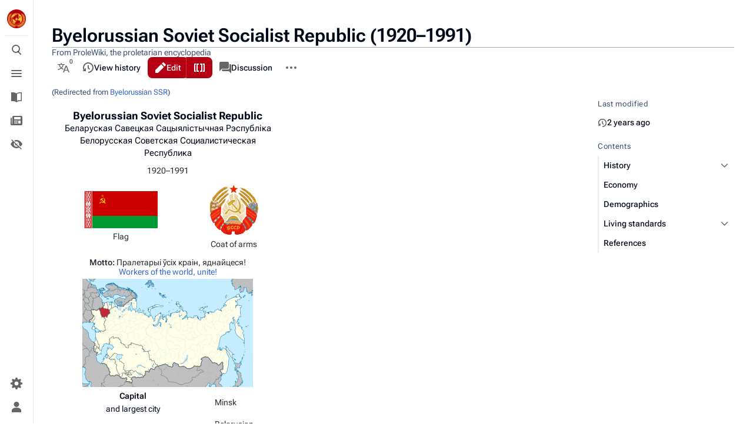

--- FILE ---
content_type: text/html; charset=UTF-8
request_url: https://en.prolewiki.org/wiki/Byelorussian_SSR
body_size: 15792
content:
<!DOCTYPE html>
<html class="client-nojs skin-citizen-light skin-theme-clientpref-day citizen-feature-autohide-navigation-clientpref-1 citizen-feature-pure-black-clientpref-0 citizen-feature-custom-font-size-clientpref-standard citizen-feature-custom-width-clientpref-standard" lang="en" dir="ltr">
<head>
<meta charset="UTF-8">
<title>Byelorussian Soviet Socialist Republic (1920–1991) - ProleWiki</title>
<script>document.documentElement.className="client-js skin-citizen-light skin-theme-clientpref-day citizen-feature-autohide-navigation-clientpref-1 citizen-feature-pure-black-clientpref-0 citizen-feature-custom-font-size-clientpref-standard citizen-feature-custom-width-clientpref-standard";RLCONF={"wgBreakFrames":false,"wgSeparatorTransformTable":["",""],"wgDigitTransformTable":["",""],"wgDefaultDateFormat":"dmy","wgMonthNames":["","January","February","March","April","May","June","July","August","September","October","November","December"],"wgRequestId":"0ca4d4b5547f20f9f7e44c3d","wgCanonicalNamespace":"","wgCanonicalSpecialPageName":false,"wgNamespaceNumber":0,"wgPageName":"Byelorussian_Soviet_Socialist_Republic_(1920–1991)","wgTitle":"Byelorussian Soviet Socialist Republic (1920–1991)","wgCurRevisionId":58992,"wgRevisionId":58992,"wgArticleId":5812,"wgIsArticle":true,"wgIsRedirect":false,"wgAction":"view","wgUserName":null,"wgUserGroups":["*"],"wgCategories":[
"Republics of the Soviet Union"],"wgPageViewLanguage":"en","wgPageContentLanguage":"en","wgPageContentModel":"wikitext","wgRelevantPageName":"Byelorussian_Soviet_Socialist_Republic_(1920–1991)","wgRelevantArticleId":5812,"wgIsProbablyEditable":true,"wgRelevantPageIsProbablyEditable":true,"wgRestrictionEdit":[],"wgRestrictionMove":[],"wgRedirectedFrom":"Byelorussian_SSR","wgVisualEditor":{"pageLanguageCode":"en","pageLanguageDir":"ltr","pageVariantFallbacks":"en"},"wgPopupsFlags":6,"wgULSAcceptLanguageList":[],"wgULSCurrentAutonym":"English","wgMediaViewerOnClick":true,"wgMediaViewerEnabledByDefault":true,"wgInternalRedirectTargetUrl":"/wiki/Byelorussian_Soviet_Socialist_Republic_(1920%E2%80%931991)","wgEditSubmitButtonLabelPublish":false,"wgULSPosition":"personal","wgULSisCompactLinksEnabled":false};RLSTATE={"site.styles":"ready","user.styles":"ready","user":"ready","user.options":"loading","ext.cite.styles":"ready","skins.citizen.styles":"ready","skins.citizen.icons":"ready",
"skins.citizen.styles.fonts.cjk":"ready","skins.citizen.styles.fonts.ar":"ready","wikibase.client.init":"ready","ext.visualEditor.desktopArticleTarget.noscript":"ready","ext.embedVideo.styles":"ready","ext.uls.pt":"ready"};RLPAGEMODULES=["mediawiki.action.view.redirect","ext.cite.ux-enhancements","site","mediawiki.page.ready","mediawiki.toc","skins.citizen.scripts","ext.cx.eventlogging.campaigns","ext.visualEditor.desktopArticleTarget.init","ext.visualEditor.targetLoader","ext.gadget.ReferenceTooltips","ext.gadget.RefreshTab","ext.gadget.gadgetLinks","ext.gadget.recentChanges","ext.gadget.test","ext.gadget.editorOnly","ext.popups","ext.embedVideo.overlay","mmv.head","mmv.bootstrap.autostart","ext.moderation.notify","ext.moderation.ve","ext.moderation.ajaxhook","ext.moderation.notify.desktop"];</script>
<script>(RLQ=window.RLQ||[]).push(function(){mw.loader.impl(function(){return["user.options@12s5i",function($,jQuery,require,module){mw.user.tokens.set({"patrolToken":"+\\","watchToken":"+\\","csrfToken":"+\\"});
}];});});</script>
<link rel="stylesheet" href="/load.php?lang=en&amp;modules=ext.cite.styles%7Cext.embedVideo.styles%7Cext.uls.pt%7Cext.visualEditor.desktopArticleTarget.noscript%7Cskins.citizen.icons%2Cstyles%7Cskins.citizen.styles.fonts.ar%2Ccjk%7Cwikibase.client.init&amp;only=styles&amp;skin=citizen">
<script async="" src="/load.php?lang=en&amp;modules=startup&amp;only=scripts&amp;raw=1&amp;skin=citizen"></script>
<meta name="ResourceLoaderDynamicStyles" content="">
<link rel="stylesheet" href="/load.php?lang=en&amp;modules=site.styles&amp;only=styles&amp;skin=citizen">
<meta name="generator" content="MediaWiki 1.41.0">
<meta name="robots" content="max-image-preview:standard">
<meta name="format-detection" content="telephone=no">
<meta name="theme-color" content="#131a21">
<meta property="og:image" content="https://shared.prolewiki.org/uploads/thumb/d/d5/Flag_of_the_Byelorussian_Soviet_Socialist_Republic_%281951%E2%80%931991%29.svg/1200px-Flag_of_the_Byelorussian_Soviet_Socialist_Republic_%281951%E2%80%931991%29.svg.png">
<meta property="og:image:width" content="1200">
<meta property="og:image:height" content="600">
<meta property="og:image" content="https://shared.prolewiki.org/uploads/thumb/d/d5/Flag_of_the_Byelorussian_Soviet_Socialist_Republic_%281951%E2%80%931991%29.svg/800px-Flag_of_the_Byelorussian_Soviet_Socialist_Republic_%281951%E2%80%931991%29.svg.png">
<meta property="og:image:width" content="800">
<meta property="og:image:height" content="400">
<meta property="og:image" content="https://shared.prolewiki.org/uploads/thumb/d/d5/Flag_of_the_Byelorussian_Soviet_Socialist_Republic_%281951%E2%80%931991%29.svg/640px-Flag_of_the_Byelorussian_Soviet_Socialist_Republic_%281951%E2%80%931991%29.svg.png">
<meta property="og:image:width" content="640">
<meta property="og:image:height" content="320">
<meta name="description" content="The Byelorussian Soviet Socialist Republic (BSSR) was a republic of the Soviet Union.">
<meta name="twitter:card" content="summary_large_image">
<meta name="viewport" content="width=device-width, initial-scale=1.0, user-scalable=yes, minimum-scale=0.25, maximum-scale=5.0">
<link rel="manifest" href="https://en.prolewiki.org/api.php?action=webapp-manifest">
<link rel="alternate" type="application/x-wiki" title="Edit" href="/index.php?title=Byelorussian_Soviet_Socialist_Republic_(1920%E2%80%931991)&amp;action=edit">
<link rel="icon" href="/pw-conf/img/logo.ico">
<link rel="search" type="application/opensearchdescription+xml" href="/opensearch_desc.php" title="ProleWiki (en)">
<link rel="EditURI" type="application/rsd+xml" href="https://en.prolewiki.org/api.php?action=rsd">
<link rel="canonical" href="https://en.prolewiki.org/wiki/Byelorussian_Soviet_Socialist_Republic_(1920%E2%80%931991)">
<link rel="alternate" type="application/atom+xml" title="ProleWiki Atom feed" href="/index.php?title=Special:RecentChanges&amp;feed=atom">
<script>const LEGACY_PREFIX='skin-citizen-';window.clientPrefs=()=>{let className=document.documentElement.className;const storage=localStorage.getItem('mwclientpreferences');if(storage){storage.split(',').forEach((pref)=>{className=className.replace(new RegExp('(^| )'+pref.replace(/-clientpref-\w+$|[^\w-]+/g,'')+'-clientpref-\\w+( |$)'),'$1'+pref+'$2');if(pref.startsWith('skin-theme-clientpref-')){const CLIENTPREFS_THEME_MAP={os:'auto',day:'light',night:'dark'};const matchedKey=CLIENTPREFS_THEME_MAP[pref.replace('skin-theme-clientpref-','')];if(matchedKey){const classesToRemove=Object.values(CLIENTPREFS_THEME_MAP).map((theme)=>LEGACY_PREFIX+theme);className=className.replace(new RegExp(classesToRemove.join('|'),'g'),'');className+=` ${LEGACY_PREFIX}${matchedKey}`;}}});document.documentElement.className=className;}};(()=>{window.clientPrefs();})();</script>
<meta property="og:title" content="Byelorussian Soviet Socialist Republic (1920–1991)">
<meta property="og:site_name" content="ProleWiki">
<meta property="og:url" content="https://en.prolewiki.org/wiki/Byelorussian_Soviet_Socialist_Republic_(1920%E2%80%931991)">
<meta property="og:description" content="The Byelorussian Soviet Socialist Republic (BSSR) was a republic of the Soviet Union.">
<meta property="article:modified_time" content="2023-11-03T18:49:32Z">
<meta property="article:published_time" content="2023-11-03T18:49:32Z">
<script type="application/ld+json">{"@context":"http:\/\/schema.org","@type":"Article","name":"Byelorussian Soviet Socialist Republic (1920\u20131991) - ProleWiki","headline":"Byelorussian Soviet Socialist Republic (1920\u20131991) - ProleWiki","mainEntityOfPage":"<span class=\"mw-page-title-main\">Byelorussian Soviet Socialist Republic (1920\u20131991)<\/span>","identifier":"https:\/\/en.prolewiki.org\/wiki\/Byelorussian_Soviet_Socialist_Republic_(1920%E2%80%931991)","url":"https:\/\/en.prolewiki.org\/wiki\/Byelorussian_Soviet_Socialist_Republic_(1920%E2%80%931991)","description":"The Byelorussian Soviet Socialist Republic (BSSR) was a republic of the Soviet Union.","dateModified":"2023-11-03T18:49:32Z","datePublished":"2023-11-03T18:49:32Z","image":{"@type":"ImageObject","url":"https:\/\/en.prolewiki.org\/pw-conf\/img\/prolewiki_logo.png"},"author":{"@type":"Organization","name":"ProleWiki","url":"https:\/\/en.prolewiki.org","logo":{"@type":"ImageObject","url":"https:\/\/en.prolewiki.org\/pw-conf\/img\/prolewiki_logo.png","caption":"ProleWiki"}},"publisher":{"@type":"Organization","name":"ProleWiki","url":"https:\/\/en.prolewiki.org","logo":{"@type":"ImageObject","url":"https:\/\/en.prolewiki.org\/pw-conf\/img\/prolewiki_logo.png","caption":"ProleWiki"}},"potentialAction":{"@type":"SearchAction","target":"https:\/\/en.prolewiki.org\/index.php?title=Special:Search&search={search_term}","query-input":"required name=search_term"}}</script>
</head>
<body class="citizen-sections-enabled mediawiki ltr sitedir-ltr mw-hide-empty-elt ns-0 ns-subject mw-editable page-Byelorussian_Soviet_Socialist_Republic_1920–1991 rootpage-Byelorussian_Soviet_Socialist_Republic_1920–1991 skin-citizen action-view skin--responsive">
<header class="mw-header citizen-header">
	<div class="citizen-header__logo">
		<a href="/wiki/ProleWiki:Main_page" class="mw-logo citizen-header__button" title="Visit the main page">
			<img class="mw-logo-icon" src="/pw-conf/img/prolewiki_logo.png" alt="" aria-hidden="true" height="32" width="32">
		</a>
	</div>
		
<div class="citizen-search citizen-header__item citizen-dropdown">
	<details id="citizen-search-details" class="citizen-dropdown-details">
		<summary
			class="citizen-dropdown-summary" 
			title="Toggle search [/]"
			aria-details="citizen-search__card">
			<span class="citizen-ui-icon">
				<span></span>
				<span></span>
				<span></span>
			</span>
			<span>Toggle search</span>
		</summary>
		
	</details>
	<div role="search" id="citizen-search__card" class="citizen-search-box citizen-search__card citizen-menu__card">
		<form action="/index.php" class="citizen-search__form" id="searchform" autocomplete="off">
			<input type="hidden" name="title" value="Special:Search">
			<label for="searchInput">
				<span class="citizen-search__icon citizen-ui-icon mw-ui-icon-wikimedia-search"></span>
				<span class="screen-reader-text">Search</span>
			</label>
			<input type="search" name="search" placeholder="Search ProleWiki" aria-label="Search ProleWiki" autocapitalize="sentences" title="Search ProleWiki [f]" accesskey="f" id="searchInput">
			<a
				class="citizen-search__random citizen-search__formButton"
				href="/wiki/Special:Random"
				title="Random page">
				<span class="citizen-ui-icon mw-ui-icon-wikimedia-die"></span>
				<span class="screen-reader-text"></span>
			</a>
		</form>
	</div>
</div>

	<div class="citizen-drawer citizen-header__item citizen-dropdown">
		<details class="citizen-dropdown-details">
			<summary
			class="citizen-dropdown-summary" 
			title="Toggle menu"
			aria-details="citizen-drawer__card">
			<span class="citizen-ui-icon">
				<span></span>
				<span></span>
				<span></span>
			</span>
			<span>Toggle menu</span>
		</summary>	</details>
		<div id="citizen-drawer__card" class="citizen-drawer__card citizen-menu__card">
			<header class="citizen-drawer__header">
				<a href="/wiki/ProleWiki:Main_page" class="mw-logo citizen-drawer__logo" title="Visit the main page">
				<img class="mw-logo-icon" src="/pw-conf/img/prolewiki_logo.png" alt="" aria-hidden="true" height="80" width="80" loading="lazy">
			</a>
						<div class="citizen-drawer__siteinfo">
					<div class="citizen-siteStats">
	<div class="citizen-siteStats__item" id="citizen-siteStats__item--articles" title="articles">
		<span class="citizen-ui-icon mw-ui-icon-article mw-ui-icon-wikimedia-article"></span>
		<span>5.1K</span>
	</div>
	<div class="citizen-siteStats__item" id="citizen-siteStats__item--images" title="files">
		<span class="citizen-ui-icon mw-ui-icon-image mw-ui-icon-wikimedia-image"></span>
		<span>4.9K</span>
	</div>
	<div class="citizen-siteStats__item" id="citizen-siteStats__item--users" title="users">
		<span class="citizen-ui-icon mw-ui-icon-userAvatar mw-ui-icon-wikimedia-userAvatar"></span>
		<span>478</span>
	</div>
	<div class="citizen-siteStats__item" id="citizen-siteStats__item--edits" title="edits">
		<span class="citizen-ui-icon mw-ui-icon-edit mw-ui-icon-wikimedia-edit"></span>
		<span>72.1K</span>
	</div>
</div>
					<div class="mw-logo-wordmark">ProleWiki</div>
							</div>
			</header>
				<section id="citizen-main-menu" class="citizen-main-menu citizen-drawer__menu">
				<nav id="p-navigation" class="citizen-menu mw-portlet mw-portlet-navigation"  >
	<div class="citizen-menu__heading">
		Navigation
	</div>
	<div class="citizen-menu__content">
		
		<ul class="citizen-menu__content-list">
			
			<li id="n-mainpage-description" class="mw-list-item"><a href="/wiki/ProleWiki:Main_page" title="Visit the main page [z]" accesskey="z"><span class="citizen-ui-icon mw-ui-icon-home mw-ui-icon-wikimedia-home"></span> <span>Main page</span></a></li><li id="n-recentchanges" class="mw-list-item"><a href="/wiki/Special:RecentChanges" title="A list of recent changes in the wiki [r]" accesskey="r"><span class="citizen-ui-icon mw-ui-icon-recentChanges mw-ui-icon-wikimedia-recentChanges"></span> <span>Recent changes</span></a></li><li id="n-wantedpages" class="mw-list-item"><a href="/wiki/Special:WantedPages"><span>Wanted pages</span></a></li><li id="n-randompage" class="mw-list-item"><a href="/wiki/Special:Random" title="Load a random page [x]" accesskey="x"><span class="citizen-ui-icon mw-ui-icon-die mw-ui-icon-wikimedia-die"></span> <span>Random page</span></a></li><li id="n-accrequest" class="mw-list-item"><a href="/wiki/Special:ConfirmAccounts"><span>Recruitment</span></a></li><li id="t-specialpages" class="mw-list-item"><a href="/wiki/Special:SpecialPages" title="A list of all special pages [q]" accesskey="q"><span class="citizen-ui-icon mw-ui-icon-specialPages mw-ui-icon-wikimedia-specialPages"></span> <span>Special pages</span></a></li><li id="t-upload" class="mw-list-item"><a href="/wiki/Special:Upload" title="Upload files [u]" accesskey="u"><span class="citizen-ui-icon mw-ui-icon-upload mw-ui-icon-wikimedia-upload"></span> <span>Upload file</span></a></li>
		</ul>
		
	</div></nav>
				<nav id="p-Recent_changes" class="citizen-menu mw-portlet mw-portlet-Recent_changes emptyPortlet"  >
	<div class="citizen-menu__heading">
		Recent changes
	</div>
	<div class="citizen-menu__content">
		
		<ul class="citizen-menu__content-list">
			
			
		</ul>
		
	</div></nav><nav id="p-Content" class="citizen-menu mw-portlet mw-portlet-Content"  >
	<div class="citizen-menu__heading">
		Content
	</div>
	<div class="citizen-menu__content">
		
		<ul class="citizen-menu__content-list">
			
			<li id="n-Articles" class="mw-list-item"><a href="/wiki/Special:AllPages"><span>Articles</span></a></li><li id="n-Library" class="mw-list-item"><a href="/wiki/ProleWiki:Library"><span>Library</span></a></li><li id="n-Essays" class="mw-list-item"><a href="/wiki/ProleWiki:Essays"><span>Essays</span></a></li><li id="n-Quotes" class="mw-list-item"><a href="/wiki/ProleWiki:Quote"><span>Quotes</span></a></li>
		</ul>
		
	</div></nav><nav id="p-About" class="citizen-menu mw-portlet mw-portlet-About"  >
	<div class="citizen-menu__heading">
		About
	</div>
	<div class="citizen-menu__content">
		
		<ul class="citizen-menu__content-list">
			
			<li id="n-About-ProleWiki" class="mw-list-item"><a href="/wiki/ProleWiki:About"><span>About ProleWiki</span></a></li><li id="n-Principles" class="mw-list-item"><a href="/wiki/ProleWiki:Principles"><span>Principles</span></a></li><li id="n-Contribute-to-ProleWiki" class="mw-list-item"><a href="/wiki/ProleWiki:How_to_contribute"><span>Contribute to ProleWiki</span></a></li><li id="n-proledonate" class="mw-list-item"><a href="/wiki/ProleWiki:Donate"><span>Donate to ProleWiki</span></a></li>
		</ul>
		
	</div></nav><nav id="p-Social" class="citizen-menu mw-portlet mw-portlet-Social"  >
	<div class="citizen-menu__heading">
		Social
	</div>
	<div class="citizen-menu__content">
		
		<ul class="citizen-menu__content-list">
			
			<li id="n-Discord-server" class="mw-list-item"><a href="https://discord.gg/ZQTBNRU9v5" rel="nofollow"><span>Discord server</span></a></li><li id="n-Lemmygrad" class="mw-list-item"><a href="https://lemmygrad.ml/c/prolewiki" rel="nofollow"><span>Lemmygrad</span></a></li><li id="n-Twitter" class="mw-list-item"><a href="https://twitter.com/prolewiki" rel="nofollow"><span>Twitter</span></a></li><li id="n-Telegram-news-channel" class="mw-list-item"><a href="https://t.me/ProleWikiEN" rel="nofollow"><span>Telegram news channel</span></a></li><li id="n-Mastodon" class="mw-list-item"><a href="https://toots.matapacos.dog/@prolewiki" rel="nofollow"><span>Mastodon</span></a></li><li id="n-TikTok" class="mw-list-item"><a href="https://www.tiktok.com/@prolewiki" rel="nofollow"><span>TikTok</span></a></li><li id="n-Reddit" class="mw-list-item"><a href="https://www.reddit.com/r/prolewiki/" rel="nofollow"><span>Reddit</span></a></li><li id="n-Facebook-group" class="mw-list-item"><a href="https://www.facebook.com/groups/747910359442297" rel="nofollow"><span>Facebook group</span></a></li><li id="n-Matrix-space" class="mw-list-item"><a href="https://matrix.to/#/%23prolewiki:matrix.org" rel="nofollow"><span>Matrix space</span></a></li>
		</ul>
		
	</div></nav>
			</section>	</div>
	</div>	<div class="citizen-header__inner">
		<div class="citizen-header__start"></div>
		<div class="citizen-header__end">
			<nav id="p-notifications" class="citizen-menu mw-portlet mw-portlet-notifications emptyPortlet"  >
	<div class="citizen-menu__heading">
		Notifications
	</div>
	<div class="citizen-menu__content">
		
		<ul class="citizen-menu__content-list">
			
			
		</ul>
		
	</div></nav>
			<div class="citizen-userMenu citizen-header__item citizen-dropdown">
				<details class="citizen-dropdown-details">
					<summary
						class="citizen-dropdown-summary" 
						title="Toggle personal menu"
						aria-details="citizen-userMenu__card">
						<span class="citizen-ui-icon mw-ui-icon-wikimedia-userAvatar"></span>
						<span>Toggle personal menu</span>
					</summary>
				</details>
				<div id="citizen-userMenu__card" class="citizen-menu__card">
					<div class="citizen-userInfo">
	<div class="citizen-userInfo-title">
		<div>Not logged in</div>
		
	</div>
	<div class="citizen-userInfo-text">
		<div>Your IP address will be publicly visible if you make any edits.</div>
	</div>
</div>
					<nav id="p-user-interface-preferences" class="citizen-menu mw-portlet mw-portlet-user-interface-preferences emptyPortlet"  >
	<div class="citizen-menu__heading">
		user-interface-preferences
	</div>
	<div class="citizen-menu__content">
		
		<ul class="citizen-menu__content-list">
			
			
		</ul>
		
	</div></nav>
					<nav id="p-personal" class="citizen-menu mw-portlet mw-portlet-personal"  title="User menu" >
	<div class="citizen-menu__heading">
		Personal tools
	</div>
	<div class="citizen-menu__content">
		
		<ul class="citizen-menu__content-list">
			
			<li id="pt-anontalk" class="mw-list-item"><a href="/wiki/Special:MyTalk" title="Discussion about edits from this IP address [n]" accesskey="n"><span class="citizen-ui-icon mw-ui-icon-userTalk mw-ui-icon-wikimedia-userTalk"></span> <span>Talk</span></a></li><li id="pt-anoncontribs" class="mw-list-item"><a href="/wiki/Special:MyContributions" title="A list of edits made from this IP address [y]" accesskey="y"><span class="citizen-ui-icon mw-ui-icon-userContributions mw-ui-icon-wikimedia-userContributions"></span> <span>Contributions</span></a></li><li id="pt-login" class="mw-list-item"><a href="/index.php?title=Special:UserLogin&amp;returnto=Byelorussian+Soviet+Socialist+Republic+%281920%E2%80%931991%29" title="You are encouraged to log in; however, it is not mandatory [o]" accesskey="o"><span class="citizen-ui-icon mw-ui-icon-logIn mw-ui-icon-wikimedia-logIn"></span> <span>Log in</span></a></li><li id="pt-createaccount" class="mw-list-item"><a href="/wiki/Special:RequestAccount" title="You are encouraged to create an account and log in; however, it is not mandatory"><span>Request account</span></a></li>
		</ul>
		
	</div></nav>
				</div>
			</div>		</div>
	</div>
</header>
<div class="citizen-page-container">
	<div class="citizen-sitenotice-container">
		<div id="siteNotice"></div>
	</div>
	<main class="mw-body citizen-toc-enabled" id="content">
		<div class="citizen-body-container">
		<header class="mw-body-header citizen-page-header">
			
<div class="citizen-page-heading">
	<div class="firstHeading-container">
		<h1 id="firstHeading" class="firstHeading mw-first-heading"><span class="mw-page-title-main">Byelorussian Soviet Socialist Republic (1920–1991)</span></h1>
		
		<div class="mw-indicators">
		</div>	</div>
	<div id="siteSub">From ProleWiki, the proletarian encyclopedia</div>
	<a href="#top" class="citizen-jumptotop" title="Back to top"></a>
</div>
			<div class="page-actions">
		
<div class="citizen-page-languages page-actions__item citizen-dropdown">
	<details class="citizen-dropdown-details">
		<summary
			class="citizen-dropdown-summary " 
			title="More languages"
			aria-details="citizen-languages__card"
			data-counter-text="0">
			<span class="citizen-ui-icon mw-ui-icon-wikimedia-language"></span>
			<span>More languages</span>
		</summary>
	</details>
	<aside id="citizen-languages__card" class="citizen-menu__card">
		<nav id="p-lang" class="citizen-menu mw-portlet mw-portlet-lang"  >
	<div class="citizen-menu__heading">
		In other languages
	</div>
	<div class="citizen-menu__content">
		
		<ul class="citizen-menu__content-list">
			
			
		</ul>
		<div class="after-portlet after-portlet-lang"><span class="wb-langlinks-add wb-langlinks-link"><a href="https://shared.prolewiki.org/wiki/Special:NewItem?site=en&amp;page=Byelorussian+Soviet+Socialist+Republic+%281920%E2%80%931991%29" title="Add interlanguage links" class="wbc-editpage">Add links</a></span></div>
	</div></nav>
		<nav id="p-variants" class="citizen-menu mw-portlet mw-portlet-variants emptyPortlet"  >
	<div class="citizen-menu__heading">
		Variants
	</div>
	<div class="citizen-menu__content">
		
		<ul class="citizen-menu__content-list">
			
			
		</ul>
		
	</div></nav>
	</aside>
</div>
			<nav id="p-views" class="citizen-menu mw-portlet mw-portlet-views"  >
	<div class="citizen-menu__heading">
		Views
	</div>
	<div class="citizen-menu__content">
		
		<ul class="citizen-menu__content-list">
			
			<li id="ca-view" class="selected mw-list-item"><a href="/wiki/Byelorussian_Soviet_Socialist_Republic_(1920%E2%80%931991)"><span class="citizen-ui-icon mw-ui-icon-article mw-ui-icon-wikimedia-article"></span> <span>Read</span></a></li><li id="ca-ve-edit" class="citizen-ve-edit-merged mw-list-item"><a href="/index.php?title=Byelorussian_Soviet_Socialist_Republic_(1920%E2%80%931991)&amp;veaction=edit" title="Edit this page [v]" accesskey="v"><span class="citizen-ui-icon mw-ui-icon-edit mw-ui-icon-wikimedia-edit"></span> <span>Edit</span></a></li><li id="ca-edit" class="collapsible citizen-ve-edit-merged mw-list-item"><a href="/index.php?title=Byelorussian_Soviet_Socialist_Republic_(1920%E2%80%931991)&amp;action=edit" title="Edit the source code of this page [e]" accesskey="e"><span class="citizen-ui-icon mw-ui-icon-wikiText mw-ui-icon-wikimedia-wikiText"></span> <span>Edit source</span></a></li><li id="ca-history" class="mw-list-item"><a href="/index.php?title=Byelorussian_Soviet_Socialist_Republic_(1920%E2%80%931991)&amp;action=history" title="Past revisions of this page [h]" accesskey="h"><span class="citizen-ui-icon mw-ui-icon-history mw-ui-icon-wikimedia-history"></span> <span>View history</span></a></li>
		</ul>
		
	</div></nav>
			<nav id="p-associated-pages" class="citizen-menu mw-portlet mw-portlet-associated-pages"  >
	<div class="citizen-menu__heading">
		associated-pages
	</div>
	<div class="citizen-menu__content">
		
		<ul class="citizen-menu__content-list">
			
			<li id="ca-nstab-main" class="selected mw-list-item"><a href="/wiki/Byelorussian_Soviet_Socialist_Republic_(1920%E2%80%931991)" title="View the content page [c]" accesskey="c"><span class="citizen-ui-icon mw-ui-icon-article mw-ui-icon-wikimedia-article"></span> <span>Page</span></a></li><li id="ca-talk" class="new mw-list-item"><a href="/index.php?title=Talk:Byelorussian_Soviet_Socialist_Republic_(1920%E2%80%931991)&amp;action=edit&amp;redlink=1" rel="discussion" title="Discussion about the content page (page does not exist) [t]" accesskey="t"><span class="citizen-ui-icon mw-ui-icon-speechBubbles mw-ui-icon-wikimedia-speechBubbles"></span> <span>Discussion</span></a></li>
		</ul>
		
	</div></nav>
		<div class="page-actions-more page-actions__item citizen-dropdown">
	<details class="citizen-dropdown-details">
		<summary
			class="citizen-dropdown-summary" 
			title="More actions"
			aria-details="page-actions-more__card">
			<span class="citizen-ui-icon mw-ui-icon-wikimedia-ellipsis"></span>
			<span>More actions</span>
		</summary>
	</details>
	<aside id="page-actions-more__card" class="citizen-menu__card">
				<nav id="p-cactions" class="citizen-menu mw-portlet mw-portlet-cactions emptyPortlet"  title="More options" >
	<div class="citizen-menu__heading">
		More
	</div>
	<div class="citizen-menu__content">
		
		<ul class="citizen-menu__content-list">
			
			
		</ul>
		
	</div></nav>
		<nav id="p-tb" class="citizen-menu mw-portlet mw-portlet-tb"  >
	<div class="citizen-menu__heading">
		Tools
	</div>
	<div class="citizen-menu__content">
		
		<ul class="citizen-menu__content-list">
			
			<li id="t-whatlinkshere" class="mw-list-item"><a href="/wiki/Special:WhatLinksHere/Byelorussian_Soviet_Socialist_Republic_(1920%E2%80%931991)" title="A list of all wiki pages that link here [j]" accesskey="j"><span class="citizen-ui-icon mw-ui-icon-articleRedirect mw-ui-icon-wikimedia-articleRedirect"></span> <span>What links here</span></a></li><li id="t-recentchangeslinked" class="mw-list-item"><a href="/wiki/Special:RecentChangesLinked/Byelorussian_Soviet_Socialist_Republic_(1920%E2%80%931991)" rel="nofollow" title="Recent changes in pages linked from this page [k]" accesskey="k"><span class="citizen-ui-icon mw-ui-icon-recentChanges mw-ui-icon-wikimedia-recentChanges"></span> <span>Related changes</span></a></li><li id="t-print" class="mw-list-item"><a href="javascript:print();" rel="alternate" title="Printable version of this page [p]" accesskey="p"><span class="citizen-ui-icon mw-ui-icon-printer mw-ui-icon-wikimedia-printer"></span> <span>Printable version</span></a></li><li id="t-permalink" class="mw-list-item"><a href="/index.php?title=Byelorussian_Soviet_Socialist_Republic_(1920%E2%80%931991)&amp;oldid=58992" title="Permanent link to this revision of this page"><span class="citizen-ui-icon mw-ui-icon-link mw-ui-icon-wikimedia-link"></span> <span>Permanent link</span></a></li><li id="t-info" class="mw-list-item"><a href="/index.php?title=Byelorussian_Soviet_Socialist_Republic_(1920%E2%80%931991)&amp;action=info" title="More information about this page"><span class="citizen-ui-icon mw-ui-icon-infoFilled mw-ui-icon-wikimedia-infoFilled"></span> <span>Page information</span></a></li>
		</ul>
		
	</div></nav>
	</aside>
</div>
	</div></header>
		<div id="bodyContent" class="citizen-body" aria-labelledby="firstHeading">
			<div id="contentSub"><div id="mw-content-subtitle"><span class="mw-redirectedfrom">(Redirected from <a href="/index.php?title=Byelorussian_SSR&amp;redirect=no" class="mw-redirect" title="Byelorussian SSR">Byelorussian SSR</a>)</span></div></div>
			
			
			<div id="mw-content-text" class="mw-body-content mw-content-ltr" lang="en" dir="ltr"><div class="mw-parser-output"><section class="citizen-section" id="citizen-section-0"><table class="infobox geography vcard" style="width:28em;display:flex;justify-content:center;font-size:88%;"><tbody><tr><th colspan="2" class="adr" style="text-align:center;font-size:125%;font-weight:bold;padding:0.25em 0.33em 0.33em;line-height:1.2em;font-size:1.25em;">Byelorussian Soviet Socialist Republic<br><div style="font-size:85%; font-weight: normal;"><i>Беларуская Савецкая Сацыялістычная Рэспубліка<br>Белорусская Советская Социалистическая Республика</i></div></th></tr><tr><td colspan="2" style="text-align:center">1920–1991</td></tr><tr><td colspan="2" style="text-align:center;text-align:center;padding:0.5em 0;"><div style="display:table; width:100%;">
        <div style="display:table-cell; width:58%; vertical-align:middle; padding-left:5px;">
            <div style="padding-bottom:3px;"><span class="mw-image-border" typeof="mw:File"><a href="/wiki/File:Flag_of_the_Byelorussian_Soviet_Socialist_Republic_(1951%E2%80%931991).svg" class="mw-file-description" title="Flag of Byelorussian Soviet Socialist Republic"><img alt="Flag of Byelorussian Soviet Socialist Republic" src="https://shared.prolewiki.org/uploads/thumb/d/d5/Flag_of_the_Byelorussian_Soviet_Socialist_Republic_%281951%E2%80%931991%29.svg/125px-Flag_of_the_Byelorussian_Soviet_Socialist_Republic_%281951%E2%80%931991%29.svg.png" decoding="async" width="125" height="63" class="mw-file-element" srcset="https://shared.prolewiki.org/uploads/thumb/d/d5/Flag_of_the_Byelorussian_Soviet_Socialist_Republic_%281951%E2%80%931991%29.svg/188px-Flag_of_the_Byelorussian_Soviet_Socialist_Republic_%281951%E2%80%931991%29.svg.png 1.5x, https://shared.prolewiki.org/uploads/thumb/d/d5/Flag_of_the_Byelorussian_Soviet_Socialist_Republic_%281951%E2%80%931991%29.svg/250px-Flag_of_the_Byelorussian_Soviet_Socialist_Republic_%281951%E2%80%931991%29.svg.png 2x" data-file-width="1200" data-file-height="600"></a></span></div>
            <div>Flag</div>
        </div>
        <div style="display:table-cell; vertical-align:middle; padding: 0px 5px;">
            <div style="padding-bottom:3px;"><span typeof="mw:File"><a href="/wiki/File:Emblem_of_the_Byelorussian_Soviet_Socialist_Republic_(1981%E2%80%931991).svg" class="mw-file-description" title="Coat of arms of Byelorussian Soviet Socialist Republic"><img alt="Coat of arms of Byelorussian Soviet Socialist Republic" src="https://shared.prolewiki.org/uploads/thumb/c/c7/Emblem_of_the_Byelorussian_Soviet_Socialist_Republic_%281981%E2%80%931991%29.svg/85px-Emblem_of_the_Byelorussian_Soviet_Socialist_Republic_%281981%E2%80%931991%29.svg.png" decoding="async" width="85" height="88" class="mw-file-element" srcset="https://shared.prolewiki.org/uploads/thumb/c/c7/Emblem_of_the_Byelorussian_Soviet_Socialist_Republic_%281981%E2%80%931991%29.svg/128px-Emblem_of_the_Byelorussian_Soviet_Socialist_Republic_%281981%E2%80%931991%29.svg.png 1.5x, https://shared.prolewiki.org/uploads/thumb/c/c7/Emblem_of_the_Byelorussian_Soviet_Socialist_Republic_%281981%E2%80%931991%29.svg/170px-Emblem_of_the_Byelorussian_Soviet_Socialist_Republic_%281981%E2%80%931991%29.svg.png 2x" data-file-width="714" data-file-height="739"></a></span></div>
            <div>Coat of arms</div>
        </div>
    </div></td></tr><tr><td colspan="2" style="text-align:center"><div style="line-height:1.2em;"><b>Motto: </b>Пралетарыі ўсіх краін, яднайцеся!<br><div style="display:inline"><a href="/wiki/Workers_of_the_world,_unite!" title="Workers of the world, unite!">Workers of the world, unite!</a></div></div></td></tr><tr><td colspan="2" style="text-align:center"><span typeof="mw:File"><a href="/wiki/File:Map_of_the_Byelorussian_SSR.svg" class="mw-file-description" title="Location of Byelorussian Soviet Socialist Republic"><img alt="Location of Byelorussian Soviet Socialist Republic" src="https://shared.prolewiki.org/uploads/thumb/a/ac/Map_of_the_Byelorussian_SSR.svg/290px-Map_of_the_Byelorussian_SSR.svg.png" decoding="async" width="290" height="184" class="mw-file-element" srcset="https://shared.prolewiki.org/uploads/thumb/a/ac/Map_of_the_Byelorussian_SSR.svg/435px-Map_of_the_Byelorussian_SSR.svg.png 1.5x, https://shared.prolewiki.org/uploads/thumb/a/ac/Map_of_the_Byelorussian_SSR.svg/580px-Map_of_the_Byelorussian_SSR.svg.png 2x" data-file-width="592" data-file-height="376"></a></span></td></tr><tr><th scope="row">Capital<br><div style="font-weight:normal">and largest city</div></th><td>Minsk</td></tr><tr class="mergedtoprow"><th scope="row">Official languages</th><td>Belarusian<br>Russian</td></tr><tr class="mergedrow"><th scope="row"><span style="font-weight:normal;">Recognized languages</span></th><td>Polish<br>Yiddish</td></tr><tr><th scope="row">Dominant mode of production</th><td><a href="/wiki/Socialism" title="Socialism">Socialism</a></td></tr><tr class="mergedtoprow"><th colspan="2" style="text-align:center;text-align:left;">History</th></tr><tr class="mergedrow"><td colspan="2" style="text-align:center"></td></tr><tr class="mergedrow"><th scope="row"><div style="text-indent:-0.9em;margin-left:1.2em;font-weight:normal;">• Established </div></th><td>1920</td></tr><tr class="mergedrow"><th scope="row"><div style="text-indent:-0.9em;margin-left:1.2em;font-weight:normal;">• Dissolution </div></th><td>1991</td></tr><tr style="display:none"><td colspan="2">
</td></tr><tr class="mergedtoprow"><th colspan="2" style="text-align:center;text-align:left;">Area</th></tr><tr class="mergedbottomrow"><th scope="row"><div style="text-indent:-0.9em;margin-left:1.2em;font-weight:normal;">• Total</div></th><td>207,600 km²</td></tr><tr class="mergedtoprow"><th colspan="2" style="text-align:center;text-align:left;">Population</th></tr><tr class="mergedrow"><th scope="row"><div style="text-indent:-0.9em;margin-left:1.2em;font-weight:normal;">• 1989 census</div></th><td>10,199,709</td></tr><tr><td colspan="2" style="text-align:center">
<table style="width:95%; background: transparent; text-align:center; margin:0 auto; display:inline-table;">

<tbody><tr>
<td style="text-align:center; border:0; padding-bottom:0"><div id="before-after"></div> <b>Preceded by</b></td>
<td style="text-align:center;border:0; padding-bottom:0;"><b>Succeeded by</b>
</td></tr>
<tr>
<td style="vertical-align:top; text-align:center; border:0;">
<table style="width:100%; background: transparent; text-align:center; margin:0 auto; border:0;">

<tbody><tr>
<td style="border:0; padding:0; vertical-align:middle;"><span class="mw-image-border" typeof="mw:File"><span><img alt="" src="https://shared.prolewiki.org/uploads/thumb/f/f3/Flag_of_Russia.svg/20px-Flag_of_Russia.svg.png" decoding="async" width="20" height="13" class="mw-file-element" srcset="https://shared.prolewiki.org/uploads/thumb/f/f3/Flag_of_Russia.svg/30px-Flag_of_Russia.svg.png 1.5x, https://shared.prolewiki.org/uploads/thumb/f/f3/Flag_of_Russia.svg/40px-Flag_of_Russia.svg.png 2x" data-file-width="900" data-file-height="600"></span></span>
</td>
<td style="border:0; padding:0; vertical-align:middle; text-align:left;"><b>1920:</b><br><a href="/wiki/Russian_Republic" class="mw-redirect" title="Russian Republic">Russian Republic</a>
</td></tr>
<tr>
<td style="border:0; padding:0; vertical-align:middle;"><span class="mw-image-border" typeof="mw:File"><span><img alt="" src="https://shared.prolewiki.org/uploads/thumb/1/12/Flag_of_Poland.svg/20px-Flag_of_Poland.svg.png" decoding="async" width="20" height="13" class="mw-file-element" srcset="https://shared.prolewiki.org/uploads/thumb/1/12/Flag_of_Poland.svg/30px-Flag_of_Poland.svg.png 1.5x, https://shared.prolewiki.org/uploads/thumb/1/12/Flag_of_Poland.svg/40px-Flag_of_Poland.svg.png 2x" data-file-width="1280" data-file-height="800"></span></span>
</td>
<td style="border:0; padding:0; vertical-align:middle; text-align:left;"><b>1945-1946:</b><br><a href="/wiki/Second_Polish_Republic" class="mw-redirect" title="Second Polish Republic">Second Polish Republic</a> (portion)
</td></tr>
















































</tbody></table>
</td>
<td style="vertical-align:top; text-align:center;border:0;">
<table style="width:92%; background:transparent; text-align:center; margin:0 auto; border:0;">

<tbody><tr>
<td style="border:0; padding:0; vertical-align:middle; text-align:right;"><b>1922:</b><br><a href="/wiki/Union_of_Soviet_Socialist_Republics" class="mw-redirect" title="Union of Soviet Socialist Republics">Union of Soviet Socialist Republics</a>
</td>
<td style="border:0; padding:0; vertical-align:middle;"><span typeof="mw:File"><span><img alt="" src="https://shared.prolewiki.org/uploads/d/d2/Blank.png" decoding="async" width="22" height="15" class="mw-file-element" data-file-width="3" data-file-height="2"></span></span>
</td></tr>
<tr>
<td style="border:0; padding:0; vertical-align:middle; text-align:right;"><b>1991:</b><br><a href="/wiki/Republic_of_Belarus" title="Republic of Belarus">Republic of Belarus</a>
</td>
<td style="border:0; padding:0; vertical-align:middle;"><span class="mw-image-border" typeof="mw:File"><span><img alt="" src="https://shared.prolewiki.org/uploads/thumb/5/50/Flag_of_Belarus_%281918%2C_1991%E2%80%931995%29.svg/20px-Flag_of_Belarus_%281918%2C_1991%E2%80%931995%29.svg.png" decoding="async" width="20" height="10" class="mw-file-element" srcset="https://shared.prolewiki.org/uploads/thumb/5/50/Flag_of_Belarus_%281918%2C_1991%E2%80%931995%29.svg/30px-Flag_of_Belarus_%281918%2C_1991%E2%80%931995%29.svg.png 1.5x, https://shared.prolewiki.org/uploads/thumb/5/50/Flag_of_Belarus_%281918%2C_1991%E2%80%931995%29.svg/40px-Flag_of_Belarus_%281918%2C_1991%E2%80%931995%29.svg.png 2x" data-file-width="1200" data-file-height="600"></span></span>
</td></tr>









































</tbody></table>
</td></tr></tbody></table></td></tr></tbody></table>
<p><br>
The <b>Byelorussian Soviet Socialist Republic</b> (<b>BSSR</b>) was a republic of the <a href="/wiki/Union_of_Soviet_Socialist_Republics_(1922%E2%80%931991)" title="Union of Soviet Socialist Republics (1922–1991)">Soviet Union</a>.
</p>
<meta property="mw:PageProp/toc">
</section><h2 class="citizen-section-heading"><span class="citizen-section-indicator citizen-ui-icon mw-ui-icon-wikimedia-collapse"></span><span class="mw-headline" id="History">History</span><span class="mw-editsection"><span class="mw-editsection-bracket">[</span><a href="/index.php?title=Byelorussian_Soviet_Socialist_Republic_(1920%E2%80%931991)&amp;veaction=edit&amp;section=1" class="citizen-editsection-icon mw-ui-icon-wikimedia-edit mw-editsection-visualeditor" title="Edit section: History">edit</a><span class="mw-editsection-divider"> | </span><a href="/index.php?title=Byelorussian_Soviet_Socialist_Republic_(1920%E2%80%931991)&amp;action=edit&amp;section=1" class="citizen-editsection-icon mw-ui-icon-wikimedia-edit" title="Edit section's source code: History">edit source</a><span class="mw-editsection-bracket">]</span></span></h2><section class="citizen-section" id="citizen-section-1">
<h3><span class="mw-headline" id="Formation">Formation</span><span class="mw-editsection"><span class="mw-editsection-bracket">[</span><a href="/index.php?title=Byelorussian_Soviet_Socialist_Republic_(1920%E2%80%931991)&amp;veaction=edit&amp;section=2" class="citizen-editsection-icon mw-ui-icon-wikimedia-edit mw-editsection-visualeditor" title="Edit section: Formation">edit</a><span class="mw-editsection-divider"> | </span><a href="/index.php?title=Byelorussian_Soviet_Socialist_Republic_(1920%E2%80%931991)&amp;action=edit&amp;section=2" class="citizen-editsection-icon mw-ui-icon-wikimedia-edit" title="Edit section's source code: Formation">edit source</a><span class="mw-editsection-bracket">]</span></span></h3>
<p><a href="/wiki/Russian_Soviet_Federative_Socialist_Republic_(1917%E2%80%931991)" title="Russian Soviet Federative Socialist Republic (1917–1991)">Russia</a> ceded the western part of Belarus to <a href="/wiki/Republic_of_Poland_(1918%E2%80%931939)" title="Republic of Poland (1918–1939)">Poland</a> in a peace treaty in 1921. Belarus became one of the founding republics of the USSR in 1922.<sup id="cite_ref-:02_1-0" class="reference"><a href="#cite_note-:02-1">[1]</a></sup>
</p>
<h3><span class="mw-headline" id="Great_Patriotic_War">Great Patriotic War</span><span class="mw-editsection"><span class="mw-editsection-bracket">[</span><a href="/index.php?title=Byelorussian_Soviet_Socialist_Republic_(1920%E2%80%931991)&amp;veaction=edit&amp;section=3" class="citizen-editsection-icon mw-ui-icon-wikimedia-edit mw-editsection-visualeditor" title="Edit section: Great Patriotic War">edit</a><span class="mw-editsection-divider"> | </span><a href="/index.php?title=Byelorussian_Soviet_Socialist_Republic_(1920%E2%80%931991)&amp;action=edit&amp;section=3" class="citizen-editsection-icon mw-ui-icon-wikimedia-edit" title="Edit section's source code: Great Patriotic War">edit source</a><span class="mw-editsection-bracket">]</span></span></h3>
<p>In 1939, the <a href="/wiki/Workers%27_and_Peasants%27_Red_Army" title="Workers' and Peasants' Red Army">Red Army</a> reunified Belarus after entering eastern Poland.<sup id="cite_ref-:02_1-1" class="reference"><a href="#cite_note-:02-1">[1]</a></sup> During the <a href="/wiki/Second_World_War" class="mw-redirect" title="Second World War">Great Patriotic War</a>, <a href="/wiki/German_Reich_(1933%E2%80%931945)" title="German Reich (1933–1945)">Germany</a> occupied Belarus and killed from 400,000 to 840,000 Jews. The <a href="/wiki/Fascism" title="Fascism">fascist</a> occupiers destroyed over 9,800 cities, towns, and villages. Over 370,000 people fought as partisans against the Nazis.<sup id="cite_ref-:0_2-0" class="reference"><a href="#cite_note-:0-2">[2]</a></sup>
</p>
</section><h2 class="citizen-section-heading"><span class="citizen-section-indicator citizen-ui-icon mw-ui-icon-wikimedia-collapse"></span><span class="mw-headline" id="Economy">Economy</span><span class="mw-editsection"><span class="mw-editsection-bracket">[</span><a href="/index.php?title=Byelorussian_Soviet_Socialist_Republic_(1920%E2%80%931991)&amp;veaction=edit&amp;section=4" class="citizen-editsection-icon mw-ui-icon-wikimedia-edit mw-editsection-visualeditor" title="Edit section: Economy">edit</a><span class="mw-editsection-divider"> | </span><a href="/index.php?title=Byelorussian_Soviet_Socialist_Republic_(1920%E2%80%931991)&amp;action=edit&amp;section=4" class="citizen-editsection-icon mw-ui-icon-wikimedia-edit" title="Edit section's source code: Economy">edit source</a><span class="mw-editsection-bracket">]</span></span></h2><section class="citizen-section" id="citizen-section-2">
<p>In 1970, the average monthly income in Belarus was 1,092 rubles, less than the USSR average of 1,194.<sup id="cite_ref-:03_3-0" class="reference"><a href="#cite_note-:03-3">[3]</a></sup>
</p>
</section><h2 class="citizen-section-heading"><span class="citizen-section-indicator citizen-ui-icon mw-ui-icon-wikimedia-collapse"></span><span class="mw-headline" id="Demographics">Demographics</span><span class="mw-editsection"><span class="mw-editsection-bracket">[</span><a href="/index.php?title=Byelorussian_Soviet_Socialist_Republic_(1920%E2%80%931991)&amp;veaction=edit&amp;section=5" class="citizen-editsection-icon mw-ui-icon-wikimedia-edit mw-editsection-visualeditor" title="Edit section: Demographics">edit</a><span class="mw-editsection-divider"> | </span><a href="/index.php?title=Byelorussian_Soviet_Socialist_Republic_(1920%E2%80%931991)&amp;action=edit&amp;section=5" class="citizen-editsection-icon mw-ui-icon-wikimedia-edit" title="Edit section's source code: Demographics">edit source</a><span class="mw-editsection-bracket">]</span></span></h2><section class="citizen-section" id="citizen-section-3">
<p>In 1970, 81% of the population of the BSSR were Belarusians and 80.2% of those spoke Belarusian as their native language. 75% of newspapers but only 21% of books in Soviet Belarus were published in Belarusian. Russians made up 10.4% of the BSSR's population. Belarusians made up 3.50% of <a href="/wiki/Communist_Party_of_the_Soviet_Union" title="Communist Party of the Soviet Union">CPSU</a> membership and were slightly underrepresented in the party.<sup id="cite_ref-:03_3-1" class="reference"><a href="#cite_note-:03-3">[3]</a></sup>
</p>
</section><h2 class="citizen-section-heading"><span class="citizen-section-indicator citizen-ui-icon mw-ui-icon-wikimedia-collapse"></span><span class="mw-headline" id="Living_standards">Living standards</span><span class="mw-editsection"><span class="mw-editsection-bracket">[</span><a href="/index.php?title=Byelorussian_Soviet_Socialist_Republic_(1920%E2%80%931991)&amp;veaction=edit&amp;section=6" class="citizen-editsection-icon mw-ui-icon-wikimedia-edit mw-editsection-visualeditor" title="Edit section: Living standards">edit</a><span class="mw-editsection-divider"> | </span><a href="/index.php?title=Byelorussian_Soviet_Socialist_Republic_(1920%E2%80%931991)&amp;action=edit&amp;section=6" class="citizen-editsection-icon mw-ui-icon-wikimedia-edit" title="Edit section's source code: Living standards">edit source</a><span class="mw-editsection-bracket">]</span></span></h2><section class="citizen-section" id="citizen-section-4">
<h3><span class="mw-headline" id="Education">Education</span><span class="mw-editsection"><span class="mw-editsection-bracket">[</span><a href="/index.php?title=Byelorussian_Soviet_Socialist_Republic_(1920%E2%80%931991)&amp;veaction=edit&amp;section=7" class="citizen-editsection-icon mw-ui-icon-wikimedia-edit mw-editsection-visualeditor" title="Edit section: Education">edit</a><span class="mw-editsection-divider"> | </span><a href="/index.php?title=Byelorussian_Soviet_Socialist_Republic_(1920%E2%80%931991)&amp;action=edit&amp;section=7" class="citizen-editsection-icon mw-ui-icon-wikimedia-edit" title="Edit section's source code: Education">edit source</a><span class="mw-editsection-bracket">]</span></span></h3>
<p>By 1941, the BSSR had 25 universities with 21,538 students. By 1959, there were 55,700 university students.<sup id="cite_ref-:0_2-1" class="reference"><a href="#cite_note-:0-2">[2]</a></sup> In 1970, there were 14.38 Belarusian university students per 1,000 people, lower than most Soviet nationalities but higher than <a href="/wiki/Tajik_Soviet_Socialist_Republic_(1929%E2%80%931991)" title="Tajik Soviet Socialist Republic (1929–1991)">Tajiks</a> or <a href="/wiki/Moldavian_Soviet_Socialist_Republic_(1940%E2%80%931991)" title="Moldavian Soviet Socialist Republic (1940–1991)">Moldovans</a>.<sup id="cite_ref-:03_3-2" class="reference"><a href="#cite_note-:03-3">[3]</a></sup>
</p>
<h3><span class="mw-headline" id="Health_care">Health care</span><span class="mw-editsection"><span class="mw-editsection-bracket">[</span><a href="/index.php?title=Byelorussian_Soviet_Socialist_Republic_(1920%E2%80%931991)&amp;veaction=edit&amp;section=8" class="citizen-editsection-icon mw-ui-icon-wikimedia-edit mw-editsection-visualeditor" title="Edit section: Health care">edit</a><span class="mw-editsection-divider"> | </span><a href="/index.php?title=Byelorussian_Soviet_Socialist_Republic_(1920%E2%80%931991)&amp;action=edit&amp;section=8" class="citizen-editsection-icon mw-ui-icon-wikimedia-edit" title="Edit section's source code: Health care">edit source</a><span class="mw-editsection-bracket">]</span></span></h3>
<p>In 1971, Belarus had 26.7 doctors and 98.5 hospital beds per 10,000 people, slightly lower than the union average.<sup id="cite_ref-:03_3-3" class="reference"><a href="#cite_note-:03-3">[3]</a></sup>
</p>
</section><h2 class="citizen-section-heading"><span class="citizen-section-indicator citizen-ui-icon mw-ui-icon-wikimedia-collapse"></span><span class="mw-headline" id="References">References</span><span class="mw-editsection"><span class="mw-editsection-bracket">[</span><a href="/index.php?title=Byelorussian_Soviet_Socialist_Republic_(1920%E2%80%931991)&amp;veaction=edit&amp;section=9" class="citizen-editsection-icon mw-ui-icon-wikimedia-edit mw-editsection-visualeditor" title="Edit section: References">edit</a><span class="mw-editsection-divider"> | </span><a href="/index.php?title=Byelorussian_Soviet_Socialist_Republic_(1920%E2%80%931991)&amp;action=edit&amp;section=9" class="citizen-editsection-icon mw-ui-icon-wikimedia-edit" title="Edit section's source code: References">edit source</a><span class="mw-editsection-bracket">]</span></span></h2><section class="citizen-section" id="citizen-section-5">
<div class="mw-references-wrap"><ol class="references">
<li id="cite_note-:02-1"><span class="mw-cite-backlink">↑ <sup><a href="#cite_ref-:02_1-0">1.0</a></sup> <sup><a href="#cite_ref-:02_1-1">1.1</a></sup></span> <span class="reference-text">Albert Szymanski (1984). <i><a href="/wiki/Library:Human_Rights_in_the_Soviet_Union" title="Library:Human Rights in the Soviet Union">Human Rights in the Soviet Union</a></i>: 'The European Nationalities in the USSR' (p. 85). <span title="PDF download" class="plainlinks"><small><a rel="nofollow" class="external text" href="https://cloudflare-ipfs.com/ipfs/bafykbzaceazdmtb2y3qq27fve5ib3gk7uv2unt6ae2xss74xmfpur7k5uhl5m?filename=Albert%20Szymanski%20-%20Human%20Rights%20in%20the%20Soviet%20Union_%20Including%20Comparisons%20with%20the%20U.S.A.-Zed%20Books%20Ltd.%20%281984%29.pdf">[PDF]</a></small></span> London: Zed Books Ltd. <span class="plainlinks"><small title="WorldCat"><a rel="nofollow" class="external text" href="https://www.worldcat.org/search?qt=worldcat_org_all&amp;q=0862320186">ISBN 0862320186</a></small></span> <span title="Library Genesis link" class="plainlinks"><small><a rel="nofollow" class="external text" href="https://libgen.rs/book/index.php?md5=C597B1232D9EA6B0F3DCB438D7E15A81">[LG]</a></small></span></span>
</li>
<li id="cite_note-:0-2"><span class="mw-cite-backlink">↑ <sup><a href="#cite_ref-:0_2-0">2.0</a></sup> <sup><a href="#cite_ref-:0_2-1">2.1</a></sup></span> <span class="reference-text"><a rel="nofollow" class="external text" href="https://oktyabrvperedi.wordpress.com/2020/08/22/the-belarusian-ssr-a-brief-chronology/">"The Belarusian SSR: a brief chronology"</a>. <i>Oktyabr</i>. <a rel="nofollow" class="external text" href="https://web.archive.org/web/20220824090808/https://oktyabrvperedi.wordpress.com/2020/08/22/the-belarusian-ssr-a-brief-chronology/">Archived</a>  from the original on 2022-08-24. Retrieved 2022-09-11.</span>
</li>
<li id="cite_note-:03-3"><span class="mw-cite-backlink">↑ <sup><a href="#cite_ref-:03_3-0">3.0</a></sup> <sup><a href="#cite_ref-:03_3-1">3.1</a></sup> <sup><a href="#cite_ref-:03_3-2">3.2</a></sup> <sup><a href="#cite_ref-:03_3-3">3.3</a></sup></span> <span class="reference-text">Albert Szymanski (1984). <i><a href="/wiki/Library:Human_Rights_in_the_Soviet_Union" title="Library:Human Rights in the Soviet Union">Human Rights in the Soviet Union</a></i>: 'The Asian Nationalities in the USSR' (pp. 38–59). <span title="PDF download" class="plainlinks"><small><a rel="nofollow" class="external text" href="https://cloudflare-ipfs.com/ipfs/bafykbzaceazdmtb2y3qq27fve5ib3gk7uv2unt6ae2xss74xmfpur7k5uhl5m?filename=Albert%20Szymanski%20-%20Human%20Rights%20in%20the%20Soviet%20Union_%20Including%20Comparisons%20with%20the%20U.S.A.-Zed%20Books%20Ltd.%20%281984%29.pdf">[PDF]</a></small></span> London: Zed Books Ltd.. <span class="plainlinks"><small title="WorldCat"><a rel="nofollow" class="external text" href="https://www.worldcat.org/search?qt=worldcat_org_all&amp;q=0862320186">ISBN 0862320186</a></small></span> <span title="Library Genesis link" class="plainlinks"><small><a rel="nofollow" class="external text" href="https://libgen.rs/book/index.php?md5=C597B1232D9EA6B0F3DCB438D7E15A81">[LG]</a></small></span></span>
</li>
</ol></div>
<!-- 
NewPP limit report
Cached time: 20260111111514
Cache expiry: 86400
Reduced expiry: false
Complications: [show‐toc]
CPU time usage: 0.222 seconds
Real time usage: 0.764 seconds
Preprocessor visited node count: 1999/1000000
Post‐expand include size: 30843/2097152 bytes
Template argument size: 3573/2097152 bytes
Highest expansion depth: 18/100
Expensive parser function count: 4/100
Unstrip recursion depth: 0/20
Unstrip post‐expand size: 740/5000000 bytes
Number of Wikibase entities loaded: 0/250
Lua time usage: 0.520/7 seconds
Lua virtual size: 6795264/52428800 bytes
Lua estimated memory usage: 0 bytes
-->
<!--
Transclusion expansion time report (%,ms,calls,template)
117.74%  884.245      2 Template:Infobox
100.00%  751.032      1 -total
 93.34%  701.044      1 Template:Infobox_country
 25.39%  190.680      1 Template:Infobox_country/multirow
  8.85%   66.446     15 Template:If_empty
  7.82%   58.763      1 Template:Infobox_country/imagetable
  4.08%   30.654      1 Template:Both
  2.76%   20.759      2 Template:Citation
  0.95%    7.161      1 Template:Infobox_country/formernext
  0.70%    5.246      1 Template:Web_citation
-->

<!-- Saved in parser cache with key prole_en:pcache:idhash:5812-0!canonical and timestamp 20260111111513 and revision id 58992. Rendering was triggered because: page-view
 -->
</section></div>
<div class="printfooter" data-nosnippet="">Retrieved from "<a dir="ltr" href="https://en.prolewiki.org/index.php?title=Byelorussian_Soviet_Socialist_Republic_(1920%E2%80%931991)&amp;oldid=58992">https://en.prolewiki.org/index.php?title=Byelorussian_Soviet_Socialist_Republic_(1920–1991)&amp;oldid=58992</a>"</div></div>
		</div>
		
<div class="citizen-page-sidebar">
		<nav id="citizen-sidebar-lastmod" class="citizen-menu "  >
	<div class="citizen-menu__heading">
		Last modified
	</div>
	<div class="citizen-menu__content">
		
		<ul class="citizen-menu__content-list">
			<li id="lm-time" class="mw-list-item"><a data-mw="interface" id="citizen-lastmod-relative" href="/index.php?title=Byelorussian_Soviet_Socialist_Republic_(1920%E2%80%931991)&amp;diff=" title="This page was last edited on 3 November 2023, at 18:49." data-timestamp="1699037372"><span class="citizen-ui-icon mw-ui-icon-history mw-ui-icon-wikimedia-history"></span><span>3 November 2023</span></a></li>
			
		</ul>
		
	</div></nav>
	<div id="citizen-toc" class="citizen-toc citizen-dropdown">
		<details class="citizen-dropdown-details">
			<summary
				class="citizen-dropdown-summary" 
				title="Contents"
				aria-details="mw-panel-toc">
				<span class="citizen-ui-icon mw-ui-icon-wikimedia-listBullet"></span>
				<span>Contents</span>
			</summary>
		</details>
		<nav id="mw-panel-toc" class="citizen-toc-card citizen-menu__card" role="navigation" aria-labelledby="mw-panel-toc-label">
			<a class="citizen-toc-top citizen-toc-link" title="" href="#top">
				<div class="citizen-ui-icon mw-ui-icon-first mw-ui-icon-wikimedia-first"></div>
				<div class="citizen-toc-text">Back to top</div>
			</a>
			<div class="citizen-menu__heading">Contents</div>
			<ul class="citizen-toc-contents" id="mw-panel-toc-list">
			<li id="toc-History"
		class="citizen-toc-list-item citizen-toc-level-1">
		<a class="citizen-toc-link" href="#History">
			<div class="citizen-toc-indicator"></div>
			<div class="citizen-toc-text">
				<span class="citizen-toc-numb">1</span>
				<span class="citizen-toc-heading">History</span>
			</div>
		</a>
		
			<button aria-controls="toc-History-sublist" class="citizen-toc-toggle">
				<span class="citizen-ui-icon mw-ui-icon-wikimedia-collapse"></span>
				<span></span>
			</button>
		
		<ul id="toc-History-sublist" class="citizen-toc-list">
			<li id="toc-Formation"
			class="citizen-toc-list-item citizen-toc-level-2">
			<a class="citizen-toc-link" href="#Formation">
				<div class="citizen-toc-indicator"></div>
				<div class="citizen-toc-text">
					<span class="citizen-toc-numb">1.1</span>
					<span class="citizen-toc-heading">Formation</span>
				</div>
			</a>
			
			<ul id="toc-Formation-sublist" class="citizen-toc-list">
			</ul>
		</li>		<li id="toc-Great_Patriotic_War"
			class="citizen-toc-list-item citizen-toc-level-2">
			<a class="citizen-toc-link" href="#Great_Patriotic_War">
				<div class="citizen-toc-indicator"></div>
				<div class="citizen-toc-text">
					<span class="citizen-toc-numb">1.2</span>
					<span class="citizen-toc-heading">Great Patriotic War</span>
				</div>
			</a>
			
			<ul id="toc-Great_Patriotic_War-sublist" class="citizen-toc-list">
			</ul>
		</li>	</ul>
	</li>	<li id="toc-Economy"
		class="citizen-toc-list-item citizen-toc-level-1">
		<a class="citizen-toc-link" href="#Economy">
			<div class="citizen-toc-indicator"></div>
			<div class="citizen-toc-text">
				<span class="citizen-toc-numb">2</span>
				<span class="citizen-toc-heading">Economy</span>
			</div>
		</a>
		
		<ul id="toc-Economy-sublist" class="citizen-toc-list">
		</ul>
	</li>	<li id="toc-Demographics"
		class="citizen-toc-list-item citizen-toc-level-1">
		<a class="citizen-toc-link" href="#Demographics">
			<div class="citizen-toc-indicator"></div>
			<div class="citizen-toc-text">
				<span class="citizen-toc-numb">3</span>
				<span class="citizen-toc-heading">Demographics</span>
			</div>
		</a>
		
		<ul id="toc-Demographics-sublist" class="citizen-toc-list">
		</ul>
	</li>	<li id="toc-Living_standards"
		class="citizen-toc-list-item citizen-toc-level-1">
		<a class="citizen-toc-link" href="#Living_standards">
			<div class="citizen-toc-indicator"></div>
			<div class="citizen-toc-text">
				<span class="citizen-toc-numb">4</span>
				<span class="citizen-toc-heading">Living standards</span>
			</div>
		</a>
		
			<button aria-controls="toc-Living_standards-sublist" class="citizen-toc-toggle">
				<span class="citizen-ui-icon mw-ui-icon-wikimedia-collapse"></span>
				<span></span>
			</button>
		
		<ul id="toc-Living_standards-sublist" class="citizen-toc-list">
			<li id="toc-Education"
			class="citizen-toc-list-item citizen-toc-level-2">
			<a class="citizen-toc-link" href="#Education">
				<div class="citizen-toc-indicator"></div>
				<div class="citizen-toc-text">
					<span class="citizen-toc-numb">4.1</span>
					<span class="citizen-toc-heading">Education</span>
				</div>
			</a>
			
			<ul id="toc-Education-sublist" class="citizen-toc-list">
			</ul>
		</li>		<li id="toc-Health_care"
			class="citizen-toc-list-item citizen-toc-level-2">
			<a class="citizen-toc-link" href="#Health_care">
				<div class="citizen-toc-indicator"></div>
				<div class="citizen-toc-text">
					<span class="citizen-toc-numb">4.2</span>
					<span class="citizen-toc-heading">Health care</span>
				</div>
			</a>
			
			<ul id="toc-Health_care-sublist" class="citizen-toc-list">
			</ul>
		</li>	</ul>
	</li>	<li id="toc-References"
		class="citizen-toc-list-item citizen-toc-level-1">
		<a class="citizen-toc-link" href="#References">
			<div class="citizen-toc-indicator"></div>
			<div class="citizen-toc-text">
				<span class="citizen-toc-numb">5</span>
				<span class="citizen-toc-heading">References</span>
			</div>
		</a>
		
		<ul id="toc-References-sublist" class="citizen-toc-list">
		</ul>
	</li></ul>	</nav>
	</div>
	</div>
		<footer class="citizen-page-footer">
			<div id="catlinks" class="catlinks" data-mw="interface"><div id="mw-normal-catlinks" class="mw-normal-catlinks"><a href="/wiki/Special:Categories" title="Special:Categories">Category</a>: <ul><li><a href="/wiki/Category:Republics_of_the_Soviet_Union" title="Category:Republics of the Soviet Union">Republics of the Soviet Union</a></li></ul></div></div>
				<div class="page-info">
		    <section id="footer-info-lastmod" class="page-info__item">
		        <div class="page-info__label">Last modified</div>
		        <div class="page-info__text"> This page was last edited on 3 November 2023, at 18:49.</div>
		    </section>
		    <section id="footer-info-viewcount" class="page-info__item">
		        <div class="page-info__label"></div>
		        <div class="page-info__text">This page has been accessed 9,106 times.</div>
		    </section>
		</div>
</footer>		</div>
	</main>
	
	 

<footer class="mw-footer citizen-footer" >
	<div class="citizen-footer__container">
		<section class="citizen-footer__content">
			<div class="citizen-footer__siteinfo">
				<div id="footer-sitetitle" class="mw-wiki-title"><div class="mw-logo-wordmark">ProleWiki</div>
</div>
				<p id="footer-desc">ProleWiki is a collaborative Marxist-Leninist project aiming to build an anti-imperialist communist encyclopedia with information on current events, communist parties worldwide, countries, as well as hosting a library of texts important to the international communist movement.</p>
			</div>
			<nav id="footer-places" >
	<ul>
		<li id="footer-places-privacy"><a href=""></a></li>
		<li id="footer-places-about"><a href="/wiki/ProleWiki:About">About ProleWiki</a></li>
		<li id="footer-places-disclaimers"><a href="/wiki/ProleWiki:About"></a></li>
	</ul>
</nav>
		</section>
		<section class="citizen-footer__bottom">
			<div id="footer-tagline">Proletarians of all countries, unite!</div>
			<nav id="footer-icons" class="noprint">
	<ul>
		<li id="footer-poweredbyico"><a href="https://www.mediawiki.org/"><img src="/resources/assets/poweredby_mediawiki_88x31.png" alt="Powered by MediaWiki" srcset="/resources/assets/poweredby_mediawiki_132x47.png 1.5x, /resources/assets/poweredby_mediawiki_176x62.png 2x" width="88" height="31" loading="lazy"></a></li>
	</ul>
</nav>
		</section>
	</div>
</footer>
</div>
<script>(RLQ=window.RLQ||[]).push(function(){mw.config.set({"wgBackendResponseTime":856,"wgPageParseReport":{"limitreport":{"cputime":"0.222","walltime":"0.764","ppvisitednodes":{"value":1999,"limit":1000000},"postexpandincludesize":{"value":30843,"limit":2097152},"templateargumentsize":{"value":3573,"limit":2097152},"expansiondepth":{"value":18,"limit":100},"expensivefunctioncount":{"value":4,"limit":100},"unstrip-depth":{"value":0,"limit":20},"unstrip-size":{"value":740,"limit":5000000},"entityaccesscount":{"value":0,"limit":250},"timingprofile":["117.74%  884.245      2 Template:Infobox","100.00%  751.032      1 -total"," 93.34%  701.044      1 Template:Infobox_country"," 25.39%  190.680      1 Template:Infobox_country/multirow","  8.85%   66.446     15 Template:If_empty","  7.82%   58.763      1 Template:Infobox_country/imagetable","  4.08%   30.654      1 Template:Both","  2.76%   20.759      2 Template:Citation","  0.95%    7.161      1 Template:Infobox_country/formernext","  0.70%    5.246      1 Template:Web_citation"]},"scribunto":{"limitreport-timeusage":{"value":"0.520","limit":"7"},"limitreport-virtmemusage":{"value":6795264,"limit":52428800},"limitreport-estmemusage":0},"cachereport":{"timestamp":"20260111111514","ttl":86400,"transientcontent":false}}});});</script>
<!-- Matomo -->
<script type="text/javascript">
  var _paq = _paq || [];
  _paq.push(["trackPageView"]);
  _paq.push(["enableLinkTracking"]);

  (function() {
    var u = (("https:" == document.location.protocol) ? "https" : "http") + "://"+"stats.prolewiki.org/";
    _paq.push(["setTrackerUrl", u+"piwik.php"]);
    _paq.push(["setSiteId", "1"]);
    var d=document, g=d.createElement("script"), s=d.getElementsByTagName("script")[0]; g.type="text/javascript";
    g.defer=true; g.async=true; g.src=u+"piwik.js"; s.parentNode.insertBefore(g,s);
  })();
</script>
<!-- End Matomo Code -->

<!-- Matomo Image Tracker -->
<noscript><img src="https://stats.prolewiki.org/piwik.php?idsite=1&rec=1" style="border:0" alt="" /></noscript>
<!-- End Matomo -->
</body>
</html>

--- FILE ---
content_type: text/css; charset=utf-8
request_url: https://en.prolewiki.org/load.php?lang=en&modules=site.styles&only=styles&skin=citizen
body_size: 26571
content:
@import url(/index.php?title=MediaWiki:Templates.css&action=raw&ctype=text/css) screen;@media screen{:root.skin-citizen-light{--color-surface-0:white;--color-surface-1:white;--color-surface-2:hsl(0,0%,97%);--color-surface-4:hsl(213,30%,85%);--color-surface-5:hsl(220,17%,93%);--color-surface-6:hsl(200,2%,60%);--color-surface-7:hsl(180,2%,40%);--color-progressive:#3366CC;--border-color-base:rgba(0,0,0,0.08) ;--color-surface-subtle-red:hsl(0,100%,97%);--color-success2:hsl(167,70%,31%);--color-codeeditor-select:#b5d5ff;--color-codeeditor-similar:#fafaff;--color-codeeditor-similar-border:#c8c8fa;--color-red-2:#900010;--color-red-3:#b50014;--color-red-detail-3:#c33242;--color-base:#262e35;--color-base--subtle:#646464;--color-base--emphasized:#202020;--border-color-1:#b0b0b0;--border-color-2:#c7c7c7;--color-hoverline:rgba(255,255,150,0.2);--color-progress-bar:#B6B6B6;--color-progress-bar-tooltip:#333}:root.skin-citizen-dark{--color-codeeditor-select:#485465;--color-codeeditor-similar:#394350;--color-codeeditor-similar-border:#4c5561;--color-red-2:#900010;--color-red-3:#800000;--color-red-detail-3:#6d0000;--color-surface-subtle-red:hsl(0,45%,28%);--border-color-1:hsl(220,28%,23%);--border-color-2:hsl(220,25%,20%);--color-hoverline:rgba(73,86,109,0.2);--color-progress-bar:rgb(73,86,109);--color-progress-bar-tooltip:#333}:root.skin-citizen-sepia{--color-base:#0A1219;--color-emphasized:hsl(220,85%,5%);--border-color-1:#b0b0b0;--color-surface-4:hsl(213,30%,85%);--color-surface-5:hsl(220,17%,93%);--color-surface-6:hsl(200,2%,60%);--color-surface-7:hsl(180,2%,40%);--color-surface-0:hsl(35,100%,91%);--color-surface-1:hsl(35,100%,91%);--color-surface-2:hsl(35,100%,91%);--color-red-3:hsl(353,100%,25%);--color-red-detail-3:hsl(353,100%,20%);--color-link:hsl(220,55%,45%);--color-link-red:#DE2F44;--filter-invert:invert(0) hue-rotate(0deg);--color-subtle:hsl(220,30%,35%);--color-hoverline:rgba(180,156,124,0.2);--color-progress-bar:rgb(180,156,124);--color-progress-bar-tooltip:#333}:root.skin-citizen-trans{--color-surface-0:#FADBE2;--color-surface-1:#C6E4EE;--color-surface-2:var(--color-surface-1);--border-color-1:#5CB9D8;--color-link:#05749C;--color-link-red:#DE2F75;--color-red-3:white;--color-red-detail-3:var(--color-surface-1);--color-inverted-primary:#333333;--color-base:black;--color-emphasized:black;--filter-invert:invert(0) hue-rotate(0deg);--color-progress-bar:#B6B6B6;--color-progress-bar-tooltip:#333}:root.skin-citizen-auto{}.skin-citizen-dark .mw-portlet a::before{filter:invert(1)}.skin-citizen-sepia #skin-client-prefs-skin-theme .citizen-client-prefs-radio__label{border-color:hsl(35,45%,70%)!important}.skin-citizen-sepia .citizen-client-prefs-radio__input:checked ~ .citizen-client-prefs-radio__label,.skin-citizen-sepia .citizen-client-prefs-radio__label:hover{border-color:hsl(34,19%,48%)!important}.skin-citizen-sepia .citizen-header__logo img{filter:sepia(0.5)!important}.skin-citizen-sepia .mw-portlet a::before{filter:none}:root.skin-citizen-neobrutalism body{background-image:radial-gradient(black 1px,transparent 0);background-size:60px 60px;background-color:#f2f4f8;color:black}:root.skin-citizen-neobrutalism .citizen-page-heading{font-family:"JetBrains Mono",Monospace}:root.skin-citizen-neobrutalism #firstHeading{font-size:4em;padding-top:0}:root.skin-citizen-neobrutalism #siteSub{text-transform:lowercase;color:black}:root.skin-citizen-neobrutalism .page-actions > .mw-portlet li > a,:root.skin-citizen-neobrutalism .page-actions #ca-ve-edit,:root.skin-citizen-neobrutalism .page-actions #ca-edit{box-shadow:0 -1px 2px #fff,0 1px 1px #666,inset 0 -1px 1px rgba(0,0,0,0.5),inset 0 -1px 1px rgba(255,255,255,0.8);border-radius:0px!important;background-color:white}:root.skin-citizen-neobrutalism .page-actions > .mw-portlet li > a:hover,:root.skin-citizen-neobrutalism .page-actions #ca-ve-edit:hover,:root.skin-citizen-neobrutalism .page-actions #ca-edit:hover{box-shadow:0 -1px 2px #fff,0 1px 1px #666 inset,0 -1px 1px rgba(0,0,0,0.5),0 -1px 1px rgba(255,255,255,0.8);background-color:#f0f0f0}:root.skin-citizen-neobrutalism .page-actions #ca-ve-edit span,:root.skin-citizen-neobrutalism .page-actions #ca-edit span,:root.skin-citizen-neobrutalism .page-actions #ca-ve-edit span::before,:root.skin-citizen-neobrutalism .page-actions #ca-edit span::before{color:#020918!important;filter:none}:root.skin-citizen-neobrutalism .page-actions #ca-ve-edit span::before,:root.skin-citizen-neobrutalism .page-actions #ca-edit span::before{opacity:0.6}:root.skin-citizen-neobrutalism .editor{background-color:white!important}:root.skin-citizen-neobrutalism #citizen-section-0{background-color:#f798a9;box-shadow:-5px -5px #ffc0cbf7,-10px -10px #ffcbd4b5}:root.skin-citizen-neobrutalism .mw-parser-output{background-color:#f2f4f8;border-radius:10px}:root.skin-citizen-neobrutalism .citizen-section{padding:15px}:root.skin-citizen-neobrutalism h1,:root.skin-citizen-neobrutalism h2{padding-top:1em;font-family:"JetBrains Mono Extrabold",Monospace;font-weight:bolder;text-shadow:1px 2px 0px pink}:root.skin-citizen-neobrutalism .mw-parser-output h2{box-shadow:-10px -10px black;margin-left:40px;background-color:#85eab6;padding-left:10px}:root.skin-citizen-neobrutalism .infobox{border:2px solid black;border-spacing:3px;margin:0.5em 0 0.5em 1em;padding:1em;float:right;clear:right;font-size:88%;line-height:1.5em;opacity:100%;border-radius:12px;box-shadow:5px 5px black;background:#FFAC8D;background:linear-gradient(180deg,rgb(255,172,141) 95%,rgb(242,156,125) 100%)}:root.skin-citizen-neobrutalism .mbox{background-color:#e2e2e3 !important;border:none!important;border-radius:2px;box-shadow:2px 2px 1px #3C3C3C inset}:root.skin-citizen-neobrutalism .mw-parser-output a{color:black;text-decoration:none;border-bottom:3px solid black;transition:all 0.2s ease}:root.skin-citizen-neobrutalism .mw-parser-output a:hover{border-bottom:6px solid black;padding-bottom:2px}:root.skin-citizen-neobrutalism .mw-parser-output a.new{color:#ef2828!important;border-bottom-color:#ef2828!important}.skin-citizen-trans .citizen-header__logo img{filter:hue-rotate(-142deg)}.skin-citizen-trans .citizen-header{background:linear-gradient(to bottom,rgb(237,34,36),rgb(243,91,34),rgb(249,150,33),rgb(245,193,30),rgb(241,235,27) 27%,rgb(241,235,27),rgb(241,235,27) 33%,rgb(99,199,32),rgb(12,155,73),rgb(33,135,141),rgb(57,84,165),rgb(97,55,155),rgb(147,40,142))}.skin-citizen-trans #ca-ve-edit a,.skin-citizen-trans #ca-edit a{color:#333!important}.skin-citizen-trans #ca-ve-edit a:hover,.skin-citizen-trans #ca-edit a:hover{color:white}.skin-citizen-trans #ca-edit a span:before,.skin-citizen-trans #ca-ve-edit a span:before{filter:invert(0) hue-rotate(0deg)!important}.skin-citizen-trans .mw-portlet a::before{filter:none}:root.font-serif{--font-family-base:Georgia,Times,"Times New Roman",serif}:root.font-dyslexic{--font-family-base:'Comic Sans MS','Comic Sans','Signika',"Open Dyslexic","opendyslexic","eulexia",Tahoma,Arial,Verdana,sans-serif}:root.reading-mode .citizen-search,:root.reading-mode .citizen-drawer,:root.reading-mode .sidebar-library,:root.reading-mode .sidebar-essays,:root.reading-mode .sidebar-upload,:root.reading-mode .citizen-header__start,:root.reading-mode #p-notifications,:root.reading-mode .citizen-userMenu,:root.reading-mode .citizen-page-sidebar,:root.reading-mode .page-actions,:root.reading-mode .citizen-page-header,:root.reading-mode .mw-editsection{display:none}:root.reading-mode .citizen-header__logo,:root.reading-mode #citizen-pref-toggle,:root.reading-mode .heading-hyperlink{opacity:0.5}:root.reading-mode .sidebar-reading-mode > div{background-image:linear-gradient(transparent,transparent),url(/load.php?modules=oojs-ui.styles.icons-accessibility&image=eye&format=original&skin=citizen);opacity:0.5}}#sepia-style-label{background-color:hsl(35,100%,91%)!important;border-color:hsl(35,45%,70%)!important;color:#0A1219}#neobrutalism-style-label{background-color:#ffac8d!important;border:none;box-shadow:1px 1px black!important}#trans-style-label{background:linear-gradient(to bottom,rgb(85,205,252),rgb(179,157,233),rgb(247,168,184),rgb(246,216,221),rgb(255,255,255) 45%,rgb(255,255,255),rgb(255,255,255) 55%,rgb(246,216,221),rgb(247,168,184),rgb(179,157,233),rgb(85,205,252))!important}#sans-font-label{font-family:"Roboto",sans-serif}#serif-font-label{font-family:Georgia,serif}#dyslexic-font-label{font-family:"Comic Sans MS","Comic Sans",'Signika',Arial,Verdana,sans-serif}@media (max-width:720px){table{width:100% !important;display:table;float:unset !important;margin:auto !important}.skin-citizen-trans .citizen-header{background:linear-gradient(to right,rgb(237,34,36),rgb(243,91,34),rgb(249,150,33),rgb(245,193,30),rgb(241,235,27) 27%,rgb(241,235,27),rgb(241,235,27) 33%,rgb(99,199,32),rgb(12,155,73),rgb(33,135,141),rgb(57,84,165),rgb(97,55,155),rgb(147,40,142))}}h1,h2{border-bottom:1px solid #a2a9b1}h1{width:100%}.citizen-body-header--sticky h1{border:none}#ca-edit > a:hover,#ca-ve-edit > a:hover,#ca-request-account > a:hover{background-color:var(--color-red-detail-3)}.client-js .citizen-ve-edit-merged#ca-edit{border-left-color:var(--color-red-detail-3)}#ca-edit > a,#ca-ve-edit > a,#ca-request-account > a{background-color:var(--color-red-3);color:#fff}#citizen-languages__buttonCheckbox::after{background:var(--color-red-3)}.mw-ui-icon-wikimedia-edit:before{background-image:url(/load.php?modules=skins.citizen.icons&image=wikiText&format=original&lang=en&skin=citizen&version=xqufm)}.mw-ui-icon-wikimedia-edit.mw-editsection-visualeditor:before ,.citizen-ui-icon.mw-ui-icon-edit.mw-ui-icon-wikimedia-edit:before{background-image:url(/load.php?modules=skins.citizen.icons&image=edit&format=original&lang=en&skin=citizen&version=xqufm)}.rt-tooltip{}.rt-tooltipTail::after{}.rt-tooltipTail{}.rt-target{}.toccolours{}blockquote{font-family:inherit;color:inherit;font-style:inherit;font-size:95%}.mw-ui-input{}.wikitable{border:none!important}.wikitable th{border:1px solid var(--border-color-2);background-color:var(--color-surface-3)}.wikitable td{background-color:var(--color-surface-2)}.wikitable{border:1px solid var(--border-color-2)}.navbox th,.navbox-title{}.navbox-abovebelow,th.navbox-group,.navbox-subgroup .navbox-title{}.navbox{}.navbox-list{}.navbox-even{}tr + tr > .navbox-abovebelow,tr + tr > .navbox-group,tr + tr > .navbox-image,tr + tr > .navbox-list{}.mbox{border-left:10px solid var(--color-red-3) !important}.skin-citizen .sidebar{}#p-RecentChanges ul{list-style-type:none;margin:0}.mw-confirmaccount-type-0{background-color:var(--color-surface-4)}.mw-confirmaccount-body-0{background-color:var(--color-surface-5)}.wpNewBio{background-color:var(--color-surface-2)}.mw-special-ConfirmAccounts fieldset{border:1px solid var(--border-color-1)}.mw-confirmaccount-bar{border:1px solid var(--border-color-1);background-color:var(--color-surface-2)}input,select,textarea{border:1px solid var(--border-color-1);background-color:var(--color-surface-2);color:var(--color-base--emphasized)}#wpBio{background:var(--color-surface-0)!important}.ace-tm .ace_indent-guide{filter:invert(1)}.ace-tm .ace_gutter{}.ace-tm .ace_marker-layer .ace_selection{}.ace-tm .ace_marker-layer .ace_selected-word{}.ace_search{}.ace_search_field{}.ace_searchbtn{}.ace_searchbtn:hover{}.ace_searchbtn:last-child{}.ace_button{}.ace_button:hover{}.oo-ui-popupWidget-anchored-top .oo-ui-popupWidget-anchor::before{}.oo-ui-popupWidget-popup{}.oo-ui-tool.oo-ui-widget-enabled.oo-ui-flaggedElement-primary.oo-ui-flaggedElement-progressive > .oo-ui-tool-link{background-color:var(--color-red-3)}.oo-ui-tool.oo-ui-widget-enabled.oo-ui-flaggedElement-primary.oo-ui-flaggedElement-progressive > .oo-ui-tool-link:hover{background-color:var(--color-red-detail-3)}.oo-ui-buttonElement-framed.oo-ui-widget-enabled.oo-ui-flaggedElement-primary.oo-ui-flaggedElement-progressive > .oo-ui-buttonElement-button{background-color:var(--color-red-3);border-color:var(--color-red-detail-3)}.oo-ui-buttonElement-framed.oo-ui-widget-enabled.oo-ui-flaggedElement-primary.oo-ui-flaggedElement-progressive > .oo-ui-buttonElement-button:hover{border-color:var(--color-red-detail-3)}.oo-ui-buttonElement-framed.oo-ui-widget-enabled.oo-ui-flaggedElement-primary.oo-ui-flaggedElement-progressive > .oo-ui-buttonElement-button:hover{background-color:var(--color-red-detail-3)}.mw-body-header.citizen-page-header{z-index:1}.wikiEditor-ui-toolbar{padding:0.25em;box-shadow:0px 3px 5px rgba(0,0,0,0.1);background-color:var(--color-surface-2)}.wikiEditor-ui .wikiEditor-ui-view{border:1px solid var(--border-color-1)}.wikiEditor-ui .wikiEditor-ui-top::before{backdrop-filter:none;background-color:transparent}.CodeMirror-gutters{background-color:var(--color-surface-2);border-right:1px solid var(--border-color-2)}.skin-citizen .mw-editform .editOptions{background-color:var(--color-surface-5);border:1px solid var(--border-color-1);border-top:0px}.oo-ui-buttonGroupWidget{border:1px solid var(--border-color-1)}.oo-ui-textInputWidget .oo-ui-inputWidget-input{background-color:var(--color-surface-0);border:1px solid var(--border-color-1)}.oo-ui-checkboxInputWidget [type="checkbox"] + span{background-color:var(--color-surface-0);border:1px solid var(--border-color-1)}.oo-ui-buttonElement-framed.oo-ui-widget-enabled > .oo-ui-buttonElement-button{border:1px solid var(--border-color-1)}.oo-ui-buttonElement-framed.oo-ui-widget-enabled > .oo-ui-buttonElement-button:hover{border-color:var(--border-color-2)}.rc-sidebar-user{}.citizen-body a.image:hover:not(.lazy):not(.new) > img{transform:scale(1.03)}@media screen{figure[typeof~="mw:File"] > a:first-child:hover:not(.lazy):not(.new) > img,figure[typeof~="mw:File/Frameless"] > a:first-child:hover:not(.lazy):not(.new) > img,figure[typeof~="mw:File/Thumb"] > a:first-child:hover:not(.lazy):not(.new) > img,figure[typeof~="mw:File/Frame"] > a:first-child:hover:not(.lazy):not(.new) > img{transform:scale(1.03)}}.citizen-toc-level--1 > a{font-weight:bold;font-style:normal}.citizen-toc-level--3 > a{font-weight:lighter;font-style:normal}.citizen-toc-level--4 > a{font-size:0.9em;font-style:normal;font-weight:lighter}.citizen-toc-level--5 > a{display:none}.oo-ui-messageWidget.oo-ui-flaggedElement-success:not(.oo-ui-messageWidget-block){color:var(--color-success2)}.oo-ui-windowManager-modal > .oo-ui-dialog{z-index:450}#n-Library a::before,#n-wantedpages a::before,#n-accrequest a::before,#n-Essays a::before,#n-Articles a::before,#n-Quotes a::before{background-repeat:no-repeat;content:"";height:1rem;width:1rem;opacity:var(--opacity-icon-base);background-size:100%}#n-Library a::before{background-image:linear-gradient(transparent,transparent),url(/load.php?modules=oojs-ui.styles.icons-editing-citation&image=book&format=original&skin=citizen)}#n-wantedpages a::before{background-image:linear-gradient(transparent,transparent),url(/load.php?modules=oojs-ui.styles.icons-content&image=articleNotFound&format=original&skin=citizen)}#n-accrequest a::before{background-image:linear-gradient(transparent,transparent),url(/load.php?modules=oojs-ui.styles.icons-user&image=userGroup&format=original&skin=citizen)}#n-Essays a::before{background-image:linear-gradient(transparent,transparent),url(/load.php?modules=oojs-ui.styles.icons-editing-citation&image=newspaper&format=original&skin=citizen)}#n-Articles a::before{background-image:linear-gradient(transparent,transparent),url(/load.php?modules=oojs-ui.styles.icons-content&image=articles&format=original&skin=citizen)}#n-Quotes a::before{background-image:linear-gradient(transparent,transparent),url(/load.php?modules=oojs-ui.styles.icons-alerts&image=speechBubbles&format=original&skin=citizen)}.prolewiki-ui-icon-sandbox::before{background-image:linear-gradient(transparent,transparent),url(/load.php?modules=oojs-ui.styles.icons-editing-advanced&image=sandbox&format=original&skin=citizen)}@media screen{#ca-request-account > a::before{width:var(--size-icon);height:var(--size-icon);background-position:var(--size-icon);background-repeat:var(--size-icon);background-size:var(--size-icon);content:'';filter:invert(1);opacity:1;background-image:url("data:image/svg+xml,%3Csvg xmlns=%22http://www.w3.org/2000/svg%22 width=%2224%22 height=%2224%22 viewBox=%220 0 24 24%22%3E%3Cg fill=%22%23000%22%3E %3Cpath d=%22m19.5 9.8 2.2-2.2c.4-.4.4-1.1 0-1.6L18 2.3c-.4-.4-1.1-.4-1.6 0l-2.2 2.2 5.3 5.3zm-6.4-4.1L2 16.7V22h5.3l11.1-11.1c-.1 0-5.3-5.2-5.3-5.2z%22/%3E %3C/g%3E%3C/svg%3E")}}.sidebar-library > div,.sidebar-essays > div,.sidebar-upload > div,.sidebar-reading-mode > div{height:40px;width:100%;background-repeat:no-repeat;background-size:auto;background-position:center;opacity:var(--opacity-icon-base);content:"";filter:var(--filter-invert)}.sidebar-library > div{background-image:linear-gradient(transparent,transparent),url(/load.php?modules=oojs-ui.styles.icons-editing-citation&image=book&format=original&skin=citizen)}.sidebar-essays > div{background-image:linear-gradient(transparent,transparent),url(/load.php?modules=oojs-ui.styles.icons-editing-citation&image=newspaper&format=original&skin=citizen)}.sidebar-upload > div{background-image:linear-gradient(transparent,transparent),url(/load.php?modules=oojs-ui.styles.icons-content&image=upload&format=original&skin=citizen)}.sidebar-reading-mode > div{background-image:linear-gradient(transparent,transparent),url(/load.php?modules=oojs-ui.styles.icons-accessibility&image=eyeClosed&format=original&skin=citizen)}.library-card-content{background:var(--color-surface-0)}.mw-parser-output .essays-sidebar-item > div{background:var(--color-surface-2)!important}.mw-headline{display:inline-flex;align-items:center;gap:0.25rem}.heading-hyperlink{width:1.875rem;height:1.875rem;transition:var(--transition-hover);transition-property:opacity;text-indent:-9999px;overflow:hidden;position:relative;display:inline-flex;align-items:center;filter:var(--filter-invert)}.heading-hyperlink::before{position:absolute;width:100%;height:100%;content:'';background-repeat:no-repeat;background-position:center;background-image:url(/load.php?modules=oojs-ui.styles.icons-editing-core&image=link&format=original&skin=citizen)!important;background-size:var(--size-icon);filter:var(--filter-icon)}.heading-hyperlink:hover,.heading-hyperlink:focus{opacity:0.8}@media (pointer:coarse){.heading-hyperlink{width:2.5rem;height:2.5rem}}#editpage-copywarn{line-height:1em;margin-top:.75em}.test01{text-align:center}.mainpage-header{column-gap:1em;align-items:stretch!important}#siteSub{display:block;font-size:85% !important}.mw-body{box-shadow:0 0.25em 0.6em -0.15em rgba(0,0,0,0.15)}.page-ProleWiki_Main_page .firstHeading,.page-ProleWiki_Main_page #siteSub{display:none}.mainpage-articles>a:before,.mainpage-library>a:before,.mainpage-essays>a:before,.mainpage-categories>a:before,.mainpage-quotes>a:before,.mainpage-portals>a:before{content:"";width:1.1rem;height:1.1rem;background-size:100%;background-position:center;opacity:var(--opacity-icon-base);filter:var(--filter-invert);margin-right:0.2em;background-repeat:no-repeat;display:inline-block}.mainpage-articles>a:before{background-image:url(/pw-conf/img/icons/articles.svg)}.mainpage-library>a:before{background-image:url(/pw-conf/img/icons/library.svg)}.mainpage-essays>a:before{background-image:url(/pw-conf/img/icons/essays.svg)}.mainpage-quotes>a:before{background-image:url(/pw-conf/img/icons/quotes.svg)}.mainpage-categories>a:before{background-image:url(/pw-conf/img/icons/categories.svg)}.mw-dismissable-notice-close{display:none}.mw-dismissable-notice-body{margin:auto !important;text-align:left}.sitenotice-box{display:flex;flex-direction:column;padding:20px;width:80%;background:#efefef;border-radius:12px;margin:auto}.mw-body-content sub,.mw-body-content sup,.reference{font-size:80%}.page-Library_Theses_on_Feuerbach .mw-body-content h3{text-align:center}.announcement{border:1px solid #aaaaaa;background-color:#f9f9f9;padding:5px;font-size:95%}div.NavFrame{margin:0;padding:4px;border:1px solid #a2a9b1;text-align:center;border-collapse:collapse;font-size:95%}div.NavFrame + div.NavFrame{border-top-style:none;border-top-style:hidden}div.NavFrame div.NavHead{line-height:1.6em;font-weight:bold;background-color:#ccf;position:relative}div.NavFrame p,div.NavFrame div.NavContent,div.NavFrame div.NavContent p{font-size:100%}a.NavToggle{position:absolute;top:0;right:3px;font-weight:normal;font-size:90%}.navbox{box-sizing:border-box;border:1px solid #a2a9b1;width:100%;clear:both;font-size:88%;text-align:center;padding:1px;margin:1em auto 0}.navbox .navbox{margin-top:0}.navbox + .navbox{margin-top:-1px}.navbox-inner,.navbox-subgroup{width:100%}.navbox-group,.navbox-title,.navbox-abovebelow{padding:0.25em 1em;line-height:1.5em;text-align:center}th.navbox-group{white-space:nowrap;text-align:right}.navbox,.navbox-subgroup{background-color:#fdfdfd}.navbox-list{line-height:1.5em;border-color:#fdfdfd}tr + tr > .navbox-abovebelow,tr + tr > .navbox-group,tr + tr > .navbox-image,tr + tr > .navbox-list{border-top:2px solid #fdfdfd}.navbox th,.navbox-title{background-color:#ccccff}.navbox-abovebelow,th.navbox-group,.navbox-subgroup .navbox-title{background-color:#ddddff}.navbox-subgroup .navbox-group,.navbox-subgroup .navbox-abovebelow{background-color:#e6e6ff}.navbox-even{background-color:#f7f7f7}.navbox-odd{background-color:transparent}.navbox .hlist td dl,.navbox .hlist td ol,.navbox .hlist td ul,.navbox td.hlist dl,.navbox td.hlist ol,.navbox td.hlist ul{padding:0.125em 0}.client-js .mw-special-Watchlist #watchlist-message,.client-js .NavFrame.collapsed .NavContent,.client-js .collapsible:not(.mw-made-collapsible).collapsed > tbody > tr:not(:first-child){display:none}.hlist dl,.hlist ol,.hlist ul{margin:0;padding:0}.hlist dd,.hlist dt,.hlist li{margin:0;display:inline}.hlist.inline,.hlist.inline dl,.hlist.inline ol,.hlist.inline ul,.hlist dl dl,.hlist dl ol,.hlist dl ul,.hlist ol dl,.hlist ol ol,.hlist ol ul,.hlist ul dl,.hlist ul ol,.hlist ul ul{display:inline}.hlist .mw-empty-li{display:none}.hlist dt:after{content:":"}.hlist dd:after,.hlist li:after{content:" · ";font-weight:bold}.hlist dd:last-child:after,.hlist dt:last-child:after,.hlist li:last-child:after{content:none}.hlist dd dd:first-child:before,.hlist dd dt:first-child:before,.hlist dd li:first-child:before,.hlist dt dd:first-child:before,.hlist dt dt:first-child:before,.hlist dt li:first-child:before,.hlist li dd:first-child:before,.hlist li dt:first-child:before,.hlist li li:first-child:before{content:" (";font-weight:normal}.hlist dd dd:last-child:after,.hlist dd dt:last-child:after,.hlist dd li:last-child:after,.hlist dt dd:last-child:after,.hlist dt dt:last-child:after,.hlist dt li:last-child:after,.hlist li dd:last-child:after,.hlist li dt:last-child:after,.hlist li li:last-child:after{content:")";font-weight:normal}.hlist ol{counter-reset:listitem}.hlist ol > li{counter-increment:listitem}.hlist ol > li:before{content:" " counter(listitem) "\a0"}.hlist dd ol > li:first-child:before,.hlist dt ol > li:first-child:before,.hlist li ol > li:first-child:before{content:" (" counter(listitem) "\a0"}.page-Special_CreateAccount .firstHeading{width:32rem;margin:1.5em auto .4em}.page-Special_UserLogin .firstHeading{width:32rem;margin:1.5em auto .4em}.page-Special_UserLogin .mw-ui-container{width:32rem;margin:3em auto}.page-Special_UserLogin .mw-ui-container #userloginForm{float:unset;margin:0}.page-Special_UserLogin .mw-ui-vform{margin:2.5em auto 0;width:22rem}.page-Special_CreateAccount .firstHeading{width:32rem;margin:1.5em auto .4em}.page-Special_CreateAccount .mw-ui-container{width:32rem;margin:3em auto}.page-Special_CreateAccount .mw-ui-container #userloginForm{float:unset;margin:0}.page-Special_CreateAccount .mw-ui-vform{margin:2.5em auto 0;width:22rem}.page-Special_CreateAccount .mw-createacct-benefits-container{display:none }#collection-download-button{float:left}#downloadButton{cursor:pointer}.collection-maintenance-box{display:none}.mw-body-content a.external.free{word-wrap:anywhere!important}.site-notice{margin:0 auto;width:50%;text-align:center;font-size:1.25em;margin-top:1%;border-spacing:3px;line-height:1.5em;padding:1em}@media only screen and (max-width:768px){.site-notice{width:99%!important;font-size:1rem!important}}.pill > p,.pill-image::after,.search-icon-homepage .mw-file-description,.header-part .mw-file-description,.new-homepage .mw-file-description{pointer-events:none}#homepage-search:hover{background-color:var(--color-surface-2)}.book-discovery .frame-header::before{background-image:url(/load.php?modules=oojs-ui.styles.icons-editing-citation&image=book&format=original&skin=citizen)!important;filter:invert(1)}.join-us .frame-header::before{background-image:url(/load.php?modules=oojs-ui.styles.icons-interactions&image=feedback&format=original&skin=citizen)!important;filter:invert(1)}.on-this-day .frame-header::before{background-image:url(/load.php?modules=oojs-ui.styles.icons-editing-advanced&image=calendar&format=original&skin=citizen)!important;filter:invert(1)}.cotd .frame-header::before{}.news-homepage .frame-header::before{background-image:url(/load.php?modules=oojs-ui.styles.icons-interactions&image=clock&format=original&skin=citizen)!important;filter:invert(1)}.featured-essay .frame-header::before{background-image:url(/load.php?modules=oojs-ui.styles.icons-editing-citation&image=newspaper&format=original&skin=citizen)!important;filter:invert(1)}.contributions-homepage .frame-header::before{background-image:url(/load.php?modules=oojs-ui.styles.icons-media&image=chart&format=original&skin=citizen)!important;filter:invert(1)}.support-us .frame-header::before{background-image:url(/load.php?modules=oojs-ui.styles.icons-interactions&image=heart&format=original&skin=citizen)!important;filter:invert(1)}#homepage-search:hover{background-color:var(--color-surface-2)}@media (hover:none) and (pointer:coarse){#homepage-search:hover{background-color:initial}}body.page-ProleWiki_Main_page .citizen-page-footer{display:none}.skin-citizen-dark .homepage-logo span a img{filter:invert(1) contrast(75%)!important}.book-toc{border:1px solid var(--border-color-1);background-color:var(--color-surface-5);padding:1em;margin-top:1em;margin-bottom:1em;overflow:auto}.book-toc ol{margin-left:20px}.book-toc li{margin-bottom:5px}body ::-webkit-scrollbar{width:5px;height:5px}body ::-webkit-scrollbar-track{background:transparent}body ::-webkit-scrollbar-thumb{background-color:rgba(255,255,255,0.2);border-radius:5px;border:1px solid rgba(0,0,0,0)}body ::-webkit-scrollbar-corner{background:transparent}#footer-info-viewcount{display:none}

--- FILE ---
content_type: image/svg+xml
request_url: https://en.prolewiki.org/load.php?modules=oojs-ui.styles.icons-user&image=userGroup&format=original&skin=citizen
body_size: 369
content:
<?xml version="1.0" encoding="UTF-8"?><svg xmlns="http://www.w3.org/2000/svg" width="20" height="20" viewBox="0 0 20 20"><title>
		user group
	</title><circle cx="6" cy="6" r="3"/><circle cx="14" cy="6" r="3"/><path d="M14 10c3.31 0 6 1.79 6 4v2h-6v-2c0-1.48-1.21-2.77-3-3.46.88-.35 1.91-.54 3-.54zm-8 0c3.31 0 6 1.79 6 4v2H0v-2c0-2.21 2.69-4 6-4z"/></svg>


--- FILE ---
content_type: image/svg+xml
request_url: https://en.prolewiki.org/load.php?modules=oojs-ui.styles.icons-editing-citation&image=book&format=original&skin=citizen
body_size: 349
content:
<?xml version="1.0" encoding="UTF-8"?><svg xmlns="http://www.w3.org/2000/svg" width="20" height="20" viewBox="0 0 20 20"><title>
		book
	</title><path d="M15 2a7.65 7.65 0 0 0-5 2 7.65 7.65 0 0 0-5-2H1v15h4a7.65 7.65 0 0 1 5 2 7.65 7.65 0 0 1 5-2h4V2zm2.5 13.5H14a4.38 4.38 0 0 0-3 1V5s1-1.5 4-1.5h2.5z"/><path d="M9 3.5h2v1H9z"/></svg>


--- FILE ---
content_type: image/svg+xml
request_url: https://en.prolewiki.org/load.php?modules=skins.citizen.icons&image=image&format=original&lang=en&skin=citizen&version=1o6e2
body_size: 310
content:
<?xml version="1.0" encoding="UTF-8"?>
<svg xmlns="http://www.w3.org/2000/svg" width="20" height="20" viewBox="0 0 20 20"><title>
		image
	</title><g fill="#000"><path d="M2 2a2 2 0 0 0-2 2v12a2 2 0 0 0 2 2h16a2 2 0 0 0 2-2V4a2 2 0 0 0-2-2zm-.17 13 4.09-5.25 2.92 3.51L12.92 8l5.25 7z"/></g></svg>


--- FILE ---
content_type: image/svg+xml
request_url: https://en.prolewiki.org/load.php?modules=skins.citizen.icons&image=userTalk&format=original&lang=en&skin=citizen&version=1o6e2
body_size: 413
content:
<?xml version="1.0" encoding="UTF-8"?>
<svg xmlns="http://www.w3.org/2000/svg" width="20" height="20" viewBox="0 0 20 20"><title>
		user talk
	</title><g fill="#000"><path d="M18 0H2a2 2 0 0 0-2 2v18l4-4h14a2 2 0 0 0 2-2V2a2 2 0 0 0-2-2zm-4 4a1.5 1.5 0 1 1-1.5 1.5A1.5 1.5 0 0 1 14 4zM6 4a1.5 1.5 0 1 1-1.5 1.5A1.5 1.5 0 0 1 6 4zm4 8c-2.61 0-4.83-.67-5.65-3h11.3c-.82 2.33-3.04 3-5.65 3z"/></g></svg>


--- FILE ---
content_type: image/svg+xml
request_url: https://en.prolewiki.org/load.php?modules=skins.citizen.icons&image=collapse&format=original&lang=en&skin=citizen&version=1o6e2
body_size: 242
content:
<?xml version="1.0" encoding="UTF-8"?>
<svg xmlns="http://www.w3.org/2000/svg" width="20" height="20" viewBox="0 0 20 20"><title>
		collapse
	</title><g fill="#000"><path d="m2.5 15.25 7.5-7.5 7.5 7.5 1.5-1.5-9-9-9 9z"/></g></svg>


--- FILE ---
content_type: image/svg+xml
request_url: https://en.prolewiki.org/load.php?modules=skins.citizen.icons&image=printer&format=original&lang=en&skin=citizen&version=1o6e2
body_size: 307
content:
<?xml version="1.0" encoding="UTF-8"?>
<svg xmlns="http://www.w3.org/2000/svg" width="20" height="20" viewBox="0 0 20 20"><title>
		printer
	</title><g fill="#000"><path d="M5 1h10v4H5zM3 6a2 2 0 0 0-2 2v7h4v4h10v-4h4V8a2 2 0 0 0-2-2zm11 12H6v-6h8zm2-8a1 1 0 1 1 1-1 1 1 0 0 1-1 1z"/></g></svg>


--- FILE ---
content_type: image/svg+xml
request_url: https://en.prolewiki.org/load.php?modules=skins.citizen.icons&image=home&format=original&lang=en&skin=citizen&version=1o6e2
body_size: 271
content:
<?xml version="1.0" encoding="UTF-8"?>
<svg xmlns="http://www.w3.org/2000/svg" width="20" height="20" viewBox="0 0 20 20"><title>
		home
	</title><g fill="#000"><path d="M10 1 0 10h3v9h4v-4.6c0-1.47 1.31-2.66 3-2.66s3 1.19 3 2.66V19h4v-9h3L10 1z"/></g></svg>


--- FILE ---
content_type: image/svg+xml
request_url: https://en.prolewiki.org/load.php?modules=oojs-ui.styles.icons-editing-core&image=link&format=original&skin=citizen
body_size: 563
content:
<?xml version="1.0" encoding="UTF-8"?><svg xmlns="http://www.w3.org/2000/svg" width="20" height="20" viewBox="0 0 20 20"><title>
		link
	</title><path d="M4.83 15h2.91a4.88 4.88 0 0 1-1.55-2H5a3 3 0 1 1 0-6h3a3 3 0 0 1 2.82 4h2.1a4.82 4.82 0 0 0 .08-.83v-.34A4.83 4.83 0 0 0 8.17 5H4.83A4.83 4.83 0 0 0 0 9.83v.34A4.83 4.83 0 0 0 4.83 15z"/><path d="M15.17 5h-2.91a4.88 4.88 0 0 1 1.55 2H15a3 3 0 1 1 0 6h-3a3 3 0 0 1-2.82-4h-2.1a4.82 4.82 0 0 0-.08.83v.34A4.83 4.83 0 0 0 11.83 15h3.34A4.83 4.83 0 0 0 20 10.17v-.34A4.83 4.83 0 0 0 15.17 5z"/></svg>


--- FILE ---
content_type: text/javascript; charset=utf-8
request_url: https://en.prolewiki.org/load.php?lang=en&modules=startup&only=scripts&raw=1&skin=citizen
body_size: 45720
content:
function isCompatible(){return!!('querySelector'in document&&'localStorage'in window&&typeof Promise==='function'&&Promise.prototype['finally']&&(function(){try{new Function('(a = 0) => a');return true;}catch(e){return false;}}())&&/./g.flags==='g');}if(!isCompatible()){document.documentElement.className=document.documentElement.className.replace(/(^|\s)client-js(\s|$)/,'$1client-nojs$2');while(window.NORLQ&&NORLQ[0]){NORLQ.shift()();}NORLQ={push:function(fn){fn();}};RLQ={push:function(){}};}else{if(window.performance&&performance.mark){performance.mark('mwStartup');}(function(){'use strict';var con=window.console;function logError(topic,data){var e=data.exception;var msg=(e?'Exception':'Error')+' in '+data.source+(data.module?' in module '+data.module:'')+(e?':':'.');con.log(msg);if(e){con.warn(e);}}function Map(){this.values=Object.create(null);}Map.prototype={constructor:Map,get:function(selection,fallback){if(arguments.length<2){fallback=null;}if(typeof selection==='string'){return selection
in this.values?this.values[selection]:fallback;}var results;if(Array.isArray(selection)){results={};for(var i=0;i<selection.length;i++){if(typeof selection[i]==='string'){results[selection[i]]=selection[i]in this.values?this.values[selection[i]]:fallback;}}return results;}if(selection===undefined){results={};for(var key in this.values){results[key]=this.values[key];}return results;}return fallback;},set:function(selection,value){if(arguments.length>1){if(typeof selection==='string'){this.values[selection]=value;return true;}}else if(typeof selection==='object'){for(var key in selection){this.values[key]=selection[key];}return true;}return false;},exists:function(selection){return typeof selection==='string'&&selection in this.values;}};var log=function(){};log.warn=Function.prototype.bind.call(con.warn,con);var mw={now:function(){var perf=window.performance;var navStart=perf&&perf.timing&&perf.timing.navigationStart;mw.now=navStart&&perf.now?function(){return navStart+perf.now();}:Date
.now;return mw.now();},trackQueue:[],track:function(topic,data){mw.trackQueue.push({topic:topic,data:data});},trackError:function(topic,data){mw.track(topic,data);logError(topic,data);},Map:Map,config:new Map(),messages:new Map(),templates:new Map(),log:log};window.mw=window.mediaWiki=mw;}());(function(){'use strict';var store,hasOwn=Object.hasOwnProperty;function fnv132(str){var hash=0x811C9DC5;for(var i=0;i<str.length;i++){hash+=(hash<<1)+(hash<<4)+(hash<<7)+(hash<<8)+(hash<<24);hash^=str.charCodeAt(i);}hash=(hash>>>0).toString(36).slice(0,5);while(hash.length<5){hash='0'+hash;}return hash;}var registry=Object.create(null),sources=Object.create(null),handlingPendingRequests=false,pendingRequests=[],queue=[],jobs=[],willPropagate=false,errorModules=[],baseModules=["jquery","mediawiki.base"],marker=document.querySelector('meta[name="ResourceLoaderDynamicStyles"]'),lastCssBuffer;function addToHead(el,nextNode){if(nextNode&&nextNode.parentNode){nextNode.parentNode.insertBefore(el,
nextNode);}else{document.head.appendChild(el);}}function newStyleTag(text,nextNode){var el=document.createElement('style');el.appendChild(document.createTextNode(text));addToHead(el,nextNode);return el;}function flushCssBuffer(cssBuffer){if(cssBuffer===lastCssBuffer){lastCssBuffer=null;}newStyleTag(cssBuffer.cssText,marker);for(var i=0;i<cssBuffer.callbacks.length;i++){cssBuffer.callbacks[i]();}}function addEmbeddedCSS(cssText,callback){if(!lastCssBuffer||cssText.startsWith('@import')){lastCssBuffer={cssText:'',callbacks:[]};requestAnimationFrame(flushCssBuffer.bind(null,lastCssBuffer));}lastCssBuffer.cssText+='\n'+cssText;lastCssBuffer.callbacks.push(callback);}function getCombinedVersion(modules){var hashes=modules.reduce(function(result,module){return result+registry[module].version;},'');return fnv132(hashes);}function allReady(modules){for(var i=0;i<modules.length;i++){if(mw.loader.getState(modules[i])!=='ready'){return false;}}return true;}function allWithImplicitReady(module){
return allReady(registry[module].dependencies)&&(baseModules.indexOf(module)!==-1||allReady(baseModules));}function anyFailed(modules){for(var i=0;i<modules.length;i++){var state=mw.loader.getState(modules[i]);if(state==='error'||state==='missing'){return modules[i];}}return false;}function doPropagation(){var didPropagate=true;var module;while(didPropagate){didPropagate=false;while(errorModules.length){var errorModule=errorModules.shift(),baseModuleError=baseModules.indexOf(errorModule)!==-1;for(module in registry){if(registry[module].state!=='error'&&registry[module].state!=='missing'){if(baseModuleError&&baseModules.indexOf(module)===-1){registry[module].state='error';didPropagate=true;}else if(registry[module].dependencies.indexOf(errorModule)!==-1){registry[module].state='error';errorModules.push(module);didPropagate=true;}}}}for(module in registry){if(registry[module].state==='loaded'&&allWithImplicitReady(module)){execute(module);didPropagate=true;}}for(var i=0;i<jobs.length;i++
){var job=jobs[i];var failed=anyFailed(job.dependencies);if(failed!==false||allReady(job.dependencies)){jobs.splice(i,1);i-=1;try{if(failed!==false&&job.error){job.error(new Error('Failed dependency: '+failed),job.dependencies);}else if(failed===false&&job.ready){job.ready();}}catch(e){mw.trackError('resourceloader.exception',{exception:e,source:'load-callback'});}didPropagate=true;}}}willPropagate=false;}function setAndPropagate(module,state){registry[module].state=state;if(state==='ready'){store.add(module);}else if(state==='error'||state==='missing'){errorModules.push(module);}else if(state!=='loaded'){return;}if(willPropagate){return;}willPropagate=true;mw.requestIdleCallback(doPropagation,{timeout:1});}function sortDependencies(module,resolved,unresolved){if(!(module in registry)){throw new Error('Unknown module: '+module);}if(typeof registry[module].skip==='string'){var skip=(new Function(registry[module].skip)());registry[module].skip=!!skip;if(skip){registry[module].
dependencies=[];setAndPropagate(module,'ready');return;}}if(!unresolved){unresolved=new Set();}var deps=registry[module].dependencies;unresolved.add(module);for(var i=0;i<deps.length;i++){if(resolved.indexOf(deps[i])===-1){if(unresolved.has(deps[i])){throw new Error('Circular reference detected: '+module+' -> '+deps[i]);}sortDependencies(deps[i],resolved,unresolved);}}resolved.push(module);}function resolve(modules){var resolved=baseModules.slice();for(var i=0;i<modules.length;i++){sortDependencies(modules[i],resolved);}return resolved;}function resolveStubbornly(modules){var resolved=baseModules.slice();for(var i=0;i<modules.length;i++){var saved=resolved.slice();try{sortDependencies(modules[i],resolved);}catch(err){resolved=saved;mw.log.warn('Skipped unavailable module '+modules[i]);if(modules[i]in registry){mw.trackError('resourceloader.exception',{exception:err,source:'resolve'});}}}return resolved;}function resolveRelativePath(relativePath,basePath){var relParts=relativePath.match
(/^((?:\.\.?\/)+)(.*)$/);if(!relParts){return null;}var baseDirParts=basePath.split('/');baseDirParts.pop();var prefixes=relParts[1].split('/');prefixes.pop();var prefix;while((prefix=prefixes.pop())!==undefined){if(prefix==='..'){baseDirParts.pop();}}return(baseDirParts.length?baseDirParts.join('/')+'/':'')+relParts[2];}function makeRequireFunction(moduleObj,basePath){return function require(moduleName){var fileName=resolveRelativePath(moduleName,basePath);if(fileName===null){return mw.loader.require(moduleName);}if(hasOwn.call(moduleObj.packageExports,fileName)){return moduleObj.packageExports[fileName];}var scriptFiles=moduleObj.script.files;if(!hasOwn.call(scriptFiles,fileName)){throw new Error('Cannot require undefined file '+fileName);}var result,fileContent=scriptFiles[fileName];if(typeof fileContent==='function'){var moduleParam={exports:{}};fileContent(makeRequireFunction(moduleObj,fileName),moduleParam,moduleParam.exports);result=moduleParam.exports;}else{result=fileContent;}
moduleObj.packageExports[fileName]=result;return result;};}function addScript(src,callback,modules){var script=document.createElement('script');script.src=src;function onComplete(){if(script.parentNode){script.parentNode.removeChild(script);}if(callback){callback();callback=null;}}script.onload=onComplete;script.onerror=function(){onComplete();if(modules){for(var i=0;i<modules.length;i++){setAndPropagate(modules[i],'error');}}};document.head.appendChild(script);return script;}function queueModuleScript(src,moduleName,callback){pendingRequests.push(function(){if(moduleName!=='jquery'){window.require=mw.loader.require;window.module=registry[moduleName].module;}addScript(src,function(){delete window.module;callback();if(pendingRequests[0]){pendingRequests.shift()();}else{handlingPendingRequests=false;}});});if(!handlingPendingRequests&&pendingRequests[0]){handlingPendingRequests=true;pendingRequests.shift()();}}function addLink(url,media,nextNode){var el=document.createElement('link');el.
rel='stylesheet';if(media){el.media=media;}el.href=url;addToHead(el,nextNode);return el;}function globalEval(code){var script=document.createElement('script');script.text=code;document.head.appendChild(script);script.parentNode.removeChild(script);}function indirectEval(code){(1,eval)(code);}function enqueue(dependencies,ready,error){if(allReady(dependencies)){if(ready){ready();}return;}var failed=anyFailed(dependencies);if(failed!==false){if(error){error(new Error('Dependency '+failed+' failed to load'),dependencies);}return;}if(ready||error){jobs.push({dependencies:dependencies.filter(function(module){var state=registry[module].state;return state==='registered'||state==='loaded'||state==='loading'||state==='executing';}),ready:ready,error:error});}dependencies.forEach(function(module){if(registry[module].state==='registered'&&queue.indexOf(module)===-1){queue.push(module);}});mw.loader.work();}function execute(module){if(registry[module].state!=='loaded'){throw new Error(
'Module in state "'+registry[module].state+'" may not execute: '+module);}registry[module].state='executing';var runScript=function(){var script=registry[module].script;var markModuleReady=function(){setAndPropagate(module,'ready');};var nestedAddScript=function(arr,offset){if(offset>=arr.length){markModuleReady();return;}queueModuleScript(arr[offset],module,function(){nestedAddScript(arr,offset+1);});};try{if(Array.isArray(script)){nestedAddScript(script,0);}else if(typeof script==='function'){if(module==='jquery'){script();}else{script(window.$,window.$,mw.loader.require,registry[module].module);}markModuleReady();}else if(typeof script==='object'&&script!==null){var mainScript=script.files[script.main];if(typeof mainScript!=='function'){throw new Error('Main file in module '+module+' must be a function');}mainScript(makeRequireFunction(registry[module],script.main),registry[module].module,registry[module].module.exports);markModuleReady();}else if(typeof script==='string'){
globalEval(script);markModuleReady();}else{markModuleReady();}}catch(e){setAndPropagate(module,'error');mw.trackError('resourceloader.exception',{exception:e,module:module,source:'module-execute'});}};if(registry[module].deprecationWarning){mw.log.warn(registry[module].deprecationWarning);}if(registry[module].messages){mw.messages.set(registry[module].messages);}if(registry[module].templates){mw.templates.set(module,registry[module].templates);}var cssPending=0;var cssHandle=function(){cssPending++;return function(){cssPending--;if(cssPending===0){var runScriptCopy=runScript;runScript=undefined;runScriptCopy();}};};var style=registry[module].style;if(style){if('css'in style){for(var i=0;i<style.css.length;i++){addEmbeddedCSS(style.css[i],cssHandle());}}if('url'in style){for(var media in style.url){var urls=style.url[media];for(var j=0;j<urls.length;j++){addLink(urls[j],media,marker);}}}}if(module==='user'){var siteDeps;var siteDepErr;try{siteDeps=resolve(['site']);}catch(e){siteDepErr=
e;runScript();}if(!siteDepErr){enqueue(siteDeps,runScript,runScript);}}else if(cssPending===0){runScript();}}function sortQuery(o){var sorted={};var list=[];for(var key in o){list.push(key);}list.sort();for(var i=0;i<list.length;i++){sorted[list[i]]=o[list[i]];}return sorted;}function buildModulesString(moduleMap){var str=[];var list=[];var p;function restore(suffix){return p+suffix;}for(var prefix in moduleMap){p=prefix===''?'':prefix+'.';str.push(p+moduleMap[prefix].join(','));list.push.apply(list,moduleMap[prefix].map(restore));}return{str:str.join('|'),list:list};}function makeQueryString(params){var str='';for(var key in params){str+=(str?'&':'')+encodeURIComponent(key)+'='+encodeURIComponent(params[key]);}return str;}function batchRequest(batch){if(!batch.length){return;}var sourceLoadScript,currReqBase,moduleMap;function doRequest(){var query=Object.create(currReqBase),packed=buildModulesString(moduleMap);query.modules=packed.str;query.version=getCombinedVersion(packed.list);
query=sortQuery(query);addScript(sourceLoadScript+'?'+makeQueryString(query),null,packed.list);}batch.sort();var reqBase={"lang":"en","skin":"citizen"};var splits=Object.create(null);for(var b=0;b<batch.length;b++){var bSource=registry[batch[b]].source;var bGroup=registry[batch[b]].group;if(!splits[bSource]){splits[bSource]=Object.create(null);}if(!splits[bSource][bGroup]){splits[bSource][bGroup]=[];}splits[bSource][bGroup].push(batch[b]);}for(var source in splits){sourceLoadScript=sources[source];for(var group in splits[source]){var modules=splits[source][group];currReqBase=Object.create(reqBase);if(group===0&&mw.config.get('wgUserName')!==null){currReqBase.user=mw.config.get('wgUserName');}var currReqBaseLength=makeQueryString(currReqBase).length+23;var length=0;moduleMap=Object.create(null);for(var i=0;i<modules.length;i++){var lastDotIndex=modules[i].lastIndexOf('.'),prefix=modules[i].slice(0,Math.max(0,lastDotIndex)),suffix=modules[i].slice(lastDotIndex+1),bytesAdded=moduleMap[
prefix]?suffix.length+3:modules[i].length+3;if(length&&length+currReqBaseLength+bytesAdded>mw.loader.maxQueryLength){doRequest();length=0;moduleMap=Object.create(null);}if(!moduleMap[prefix]){moduleMap[prefix]=[];}length+=bytesAdded;moduleMap[prefix].push(suffix);}doRequest();}}}function asyncEval(implementations,cb,offset){if(!implementations.length){return;}offset=offset||0;mw.requestIdleCallback(function(deadline){asyncEvalTask(deadline,implementations,cb,offset);});}function asyncEvalTask(deadline,implementations,cb,offset){for(var i=offset;i<implementations.length;i++){if(deadline.timeRemaining()<=0){asyncEval(implementations,cb,i);return;}try{indirectEval(implementations[i]);}catch(err){cb(err);}}}function getModuleKey(module){return module in registry?(module+'@'+registry[module].version):null;}function splitModuleKey(key){var index=key.lastIndexOf('@');if(index===-1||index===0){return{name:key,version:''};}return{name:key.slice(0,index),version:key.slice(index+1)};}function
registerOne(module,version,dependencies,group,source,skip){if(module in registry){throw new Error('module already registered: '+module);}registry[module]={module:{exports:{}},packageExports:{},version:version||'',dependencies:dependencies||[],group:typeof group==='undefined'?null:group,source:typeof source==='string'?source:'local',state:'registered',skip:typeof skip==='string'?skip:null};}mw.loader={moduleRegistry:registry,maxQueryLength:2000,addStyleTag:newStyleTag,addScriptTag:addScript,addLinkTag:addLink,enqueue:enqueue,resolve:resolve,work:function(){store.init();var q=queue.length,storedImplementations=[],storedNames=[],requestNames=[],batch=new Set();while(q--){var module=queue[q];if(mw.loader.getState(module)==='registered'&&!batch.has(module)){registry[module].state='loading';batch.add(module);var implementation=store.get(module);if(implementation){storedImplementations.push(implementation);storedNames.push(module);}else{requestNames.push(module);}}}queue=[];asyncEval(
storedImplementations,function(err){store.stats.failed++;store.clear();mw.trackError('resourceloader.exception',{exception:err,source:'store-eval'});var failed=storedNames.filter(function(name){return registry[name].state==='loading';});batchRequest(failed);});batchRequest(requestNames);},addSource:function(ids){for(var id in ids){if(id in sources){throw new Error('source already registered: '+id);}sources[id]=ids[id];}},register:function(modules){if(typeof modules!=='object'){registerOne.apply(null,arguments);return;}function resolveIndex(dep){return typeof dep==='number'?modules[dep][0]:dep;}for(var i=0;i<modules.length;i++){var deps=modules[i][2];if(deps){for(var j=0;j<deps.length;j++){deps[j]=resolveIndex(deps[j]);}}registerOne.apply(null,modules[i]);}},implement:function(module,script,style,messages,templates,deprecationWarning){var split=splitModuleKey(module),name=split.name,version=split.version;if(!(name in registry)){mw.loader.register(name);}if(registry[name].script!==
undefined){throw new Error('module already implemented: '+name);}registry[name].version=version;registry[name].declarator=null;registry[name].script=script;registry[name].style=style;registry[name].messages=messages;registry[name].templates=templates;registry[name].deprecationWarning=deprecationWarning;if(registry[name].state!=='error'&&registry[name].state!=='missing'){setAndPropagate(name,'loaded');}},impl:function(declarator){var data=declarator(),module=data[0],script=data[1]||null,style=data[2]||null,messages=data[3]||null,templates=data[4]||null,deprecationWarning=data[5]||null,split=splitModuleKey(module),name=split.name,version=split.version;if(!(name in registry)){mw.loader.register(name);}if(registry[name].script!==undefined){throw new Error('module already implemented: '+name);}registry[name].version=version;registry[name].declarator=declarator;registry[name].script=script;registry[name].style=style;registry[name].messages=messages;registry[name].templates=templates;registry
[name].deprecationWarning=deprecationWarning;if(registry[name].state!=='error'&&registry[name].state!=='missing'){setAndPropagate(name,'loaded');}},load:function(modules,type){if(typeof modules==='string'&&/^(https?:)?\/?\//.test(modules)){if(type==='text/css'){addLink(modules);}else if(type==='text/javascript'||type===undefined){addScript(modules);}else{throw new Error('Invalid type '+type);}}else{modules=typeof modules==='string'?[modules]:modules;enqueue(resolveStubbornly(modules));}},state:function(states){for(var module in states){if(!(module in registry)){mw.loader.register(module);}setAndPropagate(module,states[module]);}},getState:function(module){return module in registry?registry[module].state:null;},require:function(moduleName){var path;if(window.QUnit){var paths=moduleName.startsWith('@')?/^(@[^/]+\/[^/]+)\/(.*)$/.exec(moduleName):/^([^/]+)\/(.*)$/.exec(moduleName);if(paths){moduleName=paths[1];path=paths[2];}}if(mw.loader.getState(moduleName)!=='ready'){throw new Error(
'Module "'+moduleName+'" is not loaded');}return path?makeRequireFunction(registry[moduleName],'')('./'+path):registry[moduleName].module.exports;}};var hasPendingFlush=false,hasPendingWrites=false;function flushWrites(){while(store.queue.length){store.set(store.queue.shift());}if(hasPendingWrites){store.prune();try{localStorage.removeItem(store.key);localStorage.setItem(store.key,JSON.stringify({items:store.items,vary:store.vary,asOf:Math.ceil(Date.now()/1e7)}));}catch(e){mw.trackError('resourceloader.exception',{exception:e,source:'store-localstorage-update'});}}hasPendingFlush=hasPendingWrites=false;}mw.loader.store=store={enabled:null,items:{},queue:[],stats:{hits:0,misses:0,expired:0,failed:0},key:"MediaWikiModuleStore:prole_en",vary:"citizen:2:1:en",init:function(){if(this.enabled===null){this.enabled=false;if(true){this.load();}else{this.clear();}}},load:function(){try{var raw=localStorage.getItem(this.key);this.enabled=true;var data=JSON.parse(raw);if(data&&data.vary===this.
vary&&data.items&&Date.now()<(data.asOf*1e7)+259e7){this.items=data.items;}}catch(e){}},get:function(module){if(this.enabled){var key=getModuleKey(module);if(key in this.items){this.stats.hits++;return this.items[key];}this.stats.misses++;}return false;},add:function(module){if(this.enabled){this.queue.push(module);this.requestUpdate();}},set:function(module){var descriptor=registry[module],key=getModuleKey(module);if(key in this.items||!descriptor||descriptor.state!=='ready'||!descriptor.version||descriptor.group===1||descriptor.group===0||!descriptor.declarator){return;}var script=String(descriptor.declarator);if(script.length>1e5){return;}var srcParts=['mw.loader.impl(',script,');\n'];if(true){srcParts.push('// Saved in localStorage at ',(new Date()).toISOString(),'\n');var sourceLoadScript=sources[descriptor.source];var query=Object.create({"lang":"en","skin":"citizen"});query.modules=module;query.version=getCombinedVersion([module]);query=sortQuery(query);srcParts.push(
'//# sourceURL=',(new URL(sourceLoadScript,location)).href,'?',makeQueryString(query),'\n');query.sourcemap='1';query=sortQuery(query);srcParts.push('//# sourceMappingURL=',sourceLoadScript,'?',makeQueryString(query));}this.items[key]=srcParts.join('');hasPendingWrites=true;},prune:function(){for(var key in this.items){if(getModuleKey(splitModuleKey(key).name)!==key){this.stats.expired++;delete this.items[key];}}},clear:function(){this.items={};try{localStorage.removeItem(this.key);}catch(e){}},requestUpdate:function(){if(!hasPendingFlush){hasPendingFlush=setTimeout(function(){mw.requestIdleCallback(flushWrites);},2000);}}};}());mw.requestIdleCallbackInternal=function(callback){setTimeout(function(){var start=mw.now();callback({didTimeout:false,timeRemaining:function(){return Math.max(0,50-(mw.now()-start));}});},1);};mw.requestIdleCallback=window.requestIdleCallback?window.requestIdleCallback.bind(window):mw.requestIdleCallbackInternal;(function(){var queue;mw.loader.addSource({
"local":"/load.php"});mw.loader.register([["site","1kpqr",[1]],["site.styles","1t51h",[],2],["filepage","1ljys"],["user","1tdkc",[],0],["user.styles","18fec",[],0],["user.options","12s5i",[],1],["mediawiki.skinning.interface","1fap9"],["jquery.makeCollapsible.styles","19qf9"],["mediawiki.skinning.content.parsoid","166p9"],["jquery","xt2am"],["es6-polyfills","19txf"],["web2017-polyfills","174re",[],null,null,"return'IntersectionObserver'in window\u0026\u0026typeof fetch==='function'\u0026\u0026typeof URL==='function'\u0026\u0026'toJSON'in URL.prototype;"],["mediawiki.base","1vw6v",[9]],["jquery.chosen","1ft2a"],["jquery.client","5k8ja"],["jquery.confirmable","avzer",[104]],["jquery.cookie","19txf",[81]],["jquery.highlightText","1ngov",[78]],["jquery.i18n","za1bp",[103]],["jquery.lengthLimit","cpf4p",[62]],["jquery.makeCollapsible","xtt83",[7,78]],["jquery.spinner","1fpma",[22]],["jquery.spinner.styles","321gj"],["jquery.suggestions","4y593",[17]],["jquery.tablesorter","1eocb",[25,105,78
]],["jquery.tablesorter.styles","12bkj"],["jquery.textSelection","1u87x",[14]],["jquery.ui","19nyh"],["moment","19ogg",[101,78]],["vue","1h1lm",[112]],["@vue/composition-api","xn7y3",[29]],["vuex","qipuu",[29]],["pinia","vdffm",[29]],["@wikimedia/codex","qxhqc",[34,29]],["codex-styles","2ajp1"],["@wikimedia/codex-search","12acw",[36,29]],["codex-search-styles","1g6j0"],["mediawiki.template","1t0tr"],["mediawiki.template.mustache","wayx5",[37]],["mediawiki.apipretty","1mkx6"],["mediawiki.api","5z789",[68,104]],["mediawiki.content.json","1g73c"],["mediawiki.confirmCloseWindow","69mix"],["mediawiki.debug","1hndg",[188]],["mediawiki.diff","s4j7n",[40,187]],["mediawiki.diff.styles","13o8s"],["mediawiki.feedback","wcvc0",[531,196]],["mediawiki.feedlink","1666g"],["mediawiki.filewarning","lec91",[188,200]],["mediawiki.ForeignApi","r63m6",[50]],["mediawiki.ForeignApi.core","6jema",[75,40,185]],["mediawiki.helplink","4rkp9"],["mediawiki.hlist","13txa"],["mediawiki.htmlform","q7y01",[19,78]],[
"mediawiki.htmlform.ooui","1j5od",[188]],["mediawiki.htmlform.styles","1xikw"],["mediawiki.htmlform.ooui.styles","1xkjs"],["mediawiki.icon","bkxq6"],["mediawiki.inspect","wrjhi",[62,78]],["mediawiki.notification","quvwb",[78,84]],["mediawiki.notification.convertmessagebox","ruy11",[59]],["mediawiki.notification.convertmessagebox.styles","15u5e"],["mediawiki.String","1r7s8"],["mediawiki.pager.styles","m3jxp"],["mediawiki.pager.tablePager","19ie6"],["mediawiki.pulsatingdot","10bkg"],["mediawiki.searchSuggest","1heao",[23,40]],["mediawiki.storage","1dg9k",[78]],["mediawiki.Title","2y9g2",[62,78]],["mediawiki.Upload","5crw7",[40]],["mediawiki.ForeignUpload","ikhl9",[49,69]],["mediawiki.Upload.Dialog","39a41",[72]],["mediawiki.Upload.BookletLayout","1t1l9",[69,76,28,191,196,201,202]],["mediawiki.ForeignStructuredUpload.BookletLayout","cuu8t",[70,72,108,167,161]],["mediawiki.toc","181be",[81]],["mediawiki.Uri","lfzhm",[78]],["mediawiki.user","1badl",[40,81]],["mediawiki.userSuggest","30e7i",
[23,40]],["mediawiki.util","1c9bo",[14,11]],["mediawiki.checkboxtoggle","1mzw8"],["mediawiki.checkboxtoggle.styles","10qw3"],["mediawiki.cookie","1ydnb"],["mediawiki.experiments","eisq8"],["mediawiki.editfont.styles","90img"],["mediawiki.visibleTimeout","ninyh"],["mediawiki.action.edit","1dcuy",[26,86,40,83,163]],["mediawiki.action.edit.styles","1hw5s"],["mediawiki.action.edit.collapsibleFooter","8vkp6",[20,57,67]],["mediawiki.action.edit.preview","qc8c6",[21,114]],["mediawiki.action.history","hk6ix",[20]],["mediawiki.action.history.styles","1to8s"],["mediawiki.action.protect","1e87u",[19,188]],["mediawiki.action.view.metadata","1dlqz",[99]],["mediawiki.editRecovery.postEdit","1u5ak"],["mediawiki.editRecovery.edit","1iqzy",[160]],["mediawiki.action.view.postEdit","16qms",[104,59,67,188,207]],["mediawiki.action.view.redirect","15khb"],["mediawiki.action.view.redirectPage","1o2vd"],["mediawiki.action.edit.editWarning","1ecjl",[26,42,104]],["mediawiki.action.view.filepage","gm38o"],[
"mediawiki.action.styles","1mkyx"],["mediawiki.language","10c65",[102]],["mediawiki.cldr","14ymm",[103]],["mediawiki.libs.pluralruleparser","169fz"],["mediawiki.jqueryMsg","f8f2x",[62,101,78,5]],["mediawiki.language.months","4pd6w",[101]],["mediawiki.language.names","c7v2g",[101]],["mediawiki.language.specialCharacters","1264d",[101]],["mediawiki.libs.jpegmeta","1eqhm"],["mediawiki.page.gallery","sztb8",[110,78]],["mediawiki.page.gallery.styles","1475s"],["mediawiki.page.gallery.slideshow","1u3zk",[40,191,210,212]],["mediawiki.page.ready","1bwn9",[40]],["mediawiki.page.watch.ajax","jsn4c",[76]],["mediawiki.page.preview","1l4ev",[20,26,44,45,76]],["mediawiki.page.image.pagination","1y6ke",[21,78]],["mediawiki.page.media","9pyrn"],["mediawiki.rcfilters.filters.base.styles","jrbt6"],["mediawiki.rcfilters.highlightCircles.seenunseen.styles","rrq68"],["mediawiki.rcfilters.filters.ui","1kpic",[20,75,76,158,197,204,206,207,208,210,211]],["mediawiki.interface.helpers.styles","1jhse"],[
"mediawiki.special","xd9wq"],["mediawiki.special.apisandbox","4bgnl",[20,75,178,164,187]],["mediawiki.special.block","1b95d",[53,161,177,168,178,175,204]],["mediawiki.misc-authed-ooui","17i3u",[21,54,158,163]],["mediawiki.misc-authed-pref","96xwo",[5]],["mediawiki.misc-authed-curate","kbnx4",[13,15,19,21,40]],["mediawiki.special.changeslist","x2vt1"],["mediawiki.special.changeslist.watchlistexpiry","hgsma",[121,207]],["mediawiki.special.changeslist.enhanced","4n7gk"],["mediawiki.special.changeslist.legend","1ofbl"],["mediawiki.special.changeslist.legend.js","p77yn",[20,81]],["mediawiki.special.contributions","974kc",[20,104,161,187]],["mediawiki.special.import.styles.ooui","1pqoq"],["mediawiki.special.changecredentials","1sapc"],["mediawiki.special.changeemail","1y1sl"],["mediawiki.special.preferences.ooui","1kgfw",[42,83,60,67,168,163,196]],["mediawiki.special.preferences.styles.ooui","vneuo"],["mediawiki.special.search","htvtd",[180]],[
"mediawiki.special.search.commonsInterwikiWidget","e32r6",[75,40]],["mediawiki.special.search.interwikiwidget.styles","vi6xo"],["mediawiki.special.search.styles","1lkfd"],["mediawiki.special.unwatchedPages","kuc3k",[40]],["mediawiki.special.upload","8691l",[21,40,42,108,121,37]],["mediawiki.special.userlogin.common.styles","lrlae"],["mediawiki.special.userlogin.login.styles","yz153"],["mediawiki.special.createaccount","p7z77",[40]],["mediawiki.special.userlogin.signup.styles","1f4ca"],["mediawiki.special.userrights","p0nyw",[19,60]],["mediawiki.special.watchlist","3lbks",[40,188,207]],["mediawiki.tempUserBanner.styles","ivd3g"],["mediawiki.tempUserBanner","1ezx5",[104]],["mediawiki.ui","1tp89"],["mediawiki.ui.checkbox","1t1vf"],["mediawiki.ui.radio","6k67d"],["mediawiki.ui.button","54uex"],["mediawiki.ui.input","1uptr"],["mediawiki.ui.icon","47d5k"],["mediawiki.widgets","1a494",[40,159,191,201,202]],["mediawiki.widgets.styles","nqb2p"],["mediawiki.widgets.AbandonEditDialog","1pvqj",[
196]],["mediawiki.widgets.DateInputWidget","m3fz9",[162,28,191,212]],["mediawiki.widgets.DateInputWidget.styles","1yv9d"],["mediawiki.widgets.visibleLengthLimit","rvt0f",[19,188]],["mediawiki.widgets.datetime","e52j1",[78,188,207,211,212]],["mediawiki.widgets.expiry","1gyax",[164,28,191]],["mediawiki.widgets.CheckMatrixWidget","vikuc",[188]],["mediawiki.widgets.CategoryMultiselectWidget","1t5m1",[49,191]],["mediawiki.widgets.SelectWithInputWidget","1hxs2",[169,191]],["mediawiki.widgets.SelectWithInputWidget.styles","a4qqf"],["mediawiki.widgets.SizeFilterWidget","15n5h",[171,191]],["mediawiki.widgets.SizeFilterWidget.styles","llen7"],["mediawiki.widgets.MediaSearch","1wive",[49,76,191]],["mediawiki.widgets.Table","19yf2",[191]],["mediawiki.widgets.TagMultiselectWidget","bie00",[191]],["mediawiki.widgets.UserInputWidget","1r1yk",[40,191]],["mediawiki.widgets.UsersMultiselectWidget","18j98",[40,191]],["mediawiki.widgets.NamespacesMultiselectWidget","1h8i4",[191]],[
"mediawiki.widgets.TitlesMultiselectWidget","xw4q2",[158]],["mediawiki.widgets.TagMultiselectWidget.styles","z8nel"],["mediawiki.widgets.SearchInputWidget","6moew",[66,158,207]],["mediawiki.widgets.SearchInputWidget.styles","1784o"],["mediawiki.widgets.ToggleSwitchWidget","3uryx",[191]],["mediawiki.watchstar.widgets","s3ta5",[187]],["mediawiki.deflate","1pqsh"],["oojs","1u2cw"],["mediawiki.router","u2kz5",[185]],["oojs-ui","19txf",[194,191,196]],["oojs-ui-core","15hqd",[101,185,190,189,198]],["oojs-ui-core.styles","1rei3"],["oojs-ui-core.icons","1l8hw"],["oojs-ui-widgets","33oss",[188,193]],["oojs-ui-widgets.styles","c4sav"],["oojs-ui-widgets.icons","89oci"],["oojs-ui-toolbars","dqb9l",[188,195]],["oojs-ui-toolbars.icons","1ut25"],["oojs-ui-windows","cv7z3",[188,197]],["oojs-ui-windows.icons","2afg1"],["oojs-ui.styles.indicators","1qyrz"],["oojs-ui.styles.icons-accessibility","1l98a"],["oojs-ui.styles.icons-alerts","b68el"],["oojs-ui.styles.icons-content","3r2p5"],[
"oojs-ui.styles.icons-editing-advanced","12yt3"],["oojs-ui.styles.icons-editing-citation","31c79"],["oojs-ui.styles.icons-editing-core","6htc4"],["oojs-ui.styles.icons-editing-list","tnyx9"],["oojs-ui.styles.icons-editing-styling","6yko0"],["oojs-ui.styles.icons-interactions","9ig9o"],["oojs-ui.styles.icons-layout","1kqv5"],["oojs-ui.styles.icons-location","13ulz"],["oojs-ui.styles.icons-media","141vd"],["oojs-ui.styles.icons-moderation","1sfok"],["oojs-ui.styles.icons-movement","zczmu"],["oojs-ui.styles.icons-user","l7k94"],["oojs-ui.styles.icons-wikimedia","l9pdu"],["skins.vector.user","1b93e",[],0],["skins.vector.user.styles","1rlz1",[],0],["skins.vector.search","c1kae",[35,75]],["skins.vector.styles.legacy","s1cpp"],["skins.vector.styles","uetor"],["skins.vector.zebra.styles","1nu1m"],["skins.vector.icons.js","ccwyb"],["skins.vector.icons","18ve3"],["skins.vector.clientPreferences","1bv2t",[76]],["skins.vector.js","1yv7w",[82,112,113,67,223,221]],["skins.vector.legacy.js","1ryb3",[
112]],["skins.vector.typographySurvey","1car0",[67,29]],["skins.timeless","wffd6"],["skins.timeless.js","d56ub"],["skins.minerva.base.styles","108t4"],["skins.minerva.content.styles.images","gkfn7"],["skins.minerva.amc.styles","g3usv"],["skins.minerva.overflow.icons","1pqvc"],["skins.minerva.icons.wikimedia","s5vmd"],["skins.minerva.icons.images.scripts.misc","kg7up"],["skins.minerva.icons.page.issues.uncolored","14rem"],["skins.minerva.icons.page.issues.default.color","128hm"],["skins.minerva.icons.page.issues.medium.color","1eu6z"],["skins.minerva.mainPage.styles","q27zv"],["skins.minerva.userpage.styles","117gb"],["skins.minerva.personalMenu.icons","kvnza"],["skins.minerva.mainMenu.advanced.icons","1lnau"],["skins.minerva.mainMenu.icons","o1epg"],["skins.minerva.mainMenu.styles","127qy"],["skins.minerva.loggedin.styles","1ssdd"],["skins.minerva.scripts","6vx5h",[75,82,113,186,67,519,234,236,237,235,242,243,246,38]],["skins.minerva.messageBox.styles","13zjk"],[
"skins.minerva.categories.styles","1lmqa"],["skins.monobook.styles","1msw8"],["skins.monobook.scripts","8rt2r",[76,200]],["skins.citizen.styles","w3d5a"],["skins.citizen.styles.fonts.cjk","1sgno"],["skins.citizen.styles.fonts.ar","thhty"],["skins.citizen.scripts","1w51k",[112]],["skins.citizen.search","x8huk",[67,76,38]],["skins.citizen.preferences","d2llg",[67]],["skins.citizen.serviceWorker","akqj0"],["skins.citizen.icons","8xo0z"],["wikibase.client.init","15zke"],["wikibase.client.miscStyles","4nyqx"],["wikibase.client.vector-2022","1d69p"],["wikibase.client.linkitem.init","5xwo0",[21]],["jquery.wikibase.linkitem","1nb6x",[21,27,49,517,516,520]],["wikibase.client.action.edit.collapsibleFooter","g8pbh",[20,57,67]],["ext.interwiki.specialpage","1frl7"],["ext.cite.styles","1agtr"],["ext.cite.parsoid.styles","1nm53"],["ext.cite.visualEditor.core","q2owz",[318]],["ext.cite.visualEditor","ic8us",[266,265,267,200,203,207]],["ext.cite.wikiEditor","1j8ir",[339]],["ext.cite.ux-enhancements",
"11t6e"],["socket.io","f0oz7"],["dompurify","1x96n"],["color-picker","1udyk"],["unicodejs","1pa89"],["papaparse","1b87h"],["rangefix","py825"],["spark-md5","1ewgr"],["ext.visualEditor.supportCheck","uf1gn",[],3],["ext.visualEditor.sanitize","1fii1",[272,298],3],["ext.visualEditor.progressBarWidget","pd389",[],3],["ext.visualEditor.tempWikitextEditorWidget","af7xj",[83,76],3],["ext.visualEditor.desktopArticleTarget.init","pf8is",[280,278,281,294,26,112,67],3],["ext.visualEditor.desktopArticleTarget.noscript","14oyf"],["ext.visualEditor.targetLoader","17dsn",[297,294,26,67,76],3],["ext.visualEditor.desktopTarget","1fs2v",[],3],["ext.visualEditor.desktopArticleTarget","1s1hb",[301,306,285,312],3],["ext.visualEditor.mobileArticleTarget","1wvl7",[301,307],3],["ext.visualEditor.collabTarget","1wxo4",[299,305,83,158,207,208],3],["ext.visualEditor.collabTarget.desktop","7ap5t",[288,306,285,312],3],["ext.visualEditor.collabTarget.mobile","h40k5",[288,307,311],3],[
"ext.visualEditor.collabTarget.init","12yub",[278,158,187],3],["ext.visualEditor.collabTarget.init.styles","g5nhw"],["ext.visualEditor.ve","8qjs3",[],3],["ext.visualEditor.track","1m39p",[293],3],["ext.visualEditor.editCheck","1n36a",[300],3],["ext.visualEditor.core.utils","k4kvh",[294,187],3],["ext.visualEditor.core.utils.parsing","ujaqc",[293],3],["ext.visualEditor.base","1yeiz",[296,297,274],3],["ext.visualEditor.mediawiki","1kitf",[298,284,24,401],3],["ext.visualEditor.mwsave","16068",[310,19,21,44,45,207],3],["ext.visualEditor.articleTarget","nbvcn",[311,300,95,160],3],["ext.visualEditor.data","1e5zh",[299]],["ext.visualEditor.core","12asq",[279,278,14,275,276,277],3],["ext.visualEditor.commentAnnotation","9an5d",[303],3],["ext.visualEditor.rebase","1c88u",[273,321,304,213,271],3],["ext.visualEditor.core.desktop","1u3y7",[303],3],["ext.visualEditor.core.mobile","11tom",[303],3],["ext.visualEditor.welcome","ll5kq",[187],3],["ext.visualEditor.switching","z6xhi",[40,187,199,202,204],
3],["ext.visualEditor.mwcore","1k175",[322,299,309,308,120,65,8,158],3],["ext.visualEditor.mwextensions","19txf",[302,332,326,328,313,330,315,327,316,318],3],["ext.visualEditor.mwextensions.desktop","19txf",[311,317,73],3],["ext.visualEditor.mwformatting","13d3t",[310],3],["ext.visualEditor.mwimage.core","1xlqj",[310],3],["ext.visualEditor.mwimage","hrovg",[333,314,172,28,210],3],["ext.visualEditor.mwlink","poyz7",[310],3],["ext.visualEditor.mwmeta","1mym4",[316,97],3],["ext.visualEditor.mwtransclusion","1nud1",[310,175],3],["treeDiffer","xiskm"],["diffMatchPatch","1e4bb"],["ext.visualEditor.checkList","12vws",[303],3],["ext.visualEditor.diffing","dlpq3",[320,303,319],3],["ext.visualEditor.diffPage.init.styles","t3o0g"],["ext.visualEditor.diffLoader","1ilmz",[284],3],["ext.visualEditor.diffPage.init","xy6wf",[324,323,187,199,202],3],["ext.visualEditor.language","jt9c3",[303,401,106],3],["ext.visualEditor.mwlanguage","0gbny",[303],3],["ext.visualEditor.mwalienextension","jlh9c",[310],3]
,["ext.visualEditor.mwwikitext","msrxu",[316,83],3],["ext.visualEditor.mwgallery","j4g2w",[310,110,172,210],3],["ext.visualEditor.mwsignature","cp2yg",[318],3],["ext.visualEditor.icons","19txf",[334,335,200,201,202,204,205,206,207,208,211,212,213,198],3],["ext.visualEditor.icons-licenses","59hha"],["ext.visualEditor.moduleIcons","d5y4s"],["ext.visualEditor.moduleIndicators","ycqdd"],["ext.scribunto.errors","1s7wq",[191]],["ext.scribunto.logs","7b36r"],["ext.scribunto.edit","1go8b",[21,40]],["ext.wikiEditor","13hec",[26,27,107,76,158,203,204,205,206,210,37],4],["ext.wikiEditor.styles","pgt7x",[],4],["ext.wikiEditor.images","2rxk4"],["ext.wikiEditor.realtimepreview","1f864",[339,341,114,65,67,207]],["ext.templateData","15hxu"],["ext.templateDataGenerator.editPage","8oiwy"],["ext.templateDataGenerator.data","rnqvl",[185]],["ext.templateDataGenerator.editTemplatePage.loading","1fb90"],["ext.templateDataGenerator.editTemplatePage","1dmfb",[343,348,345,26,401,76,191,196,207,208,211]],[
"ext.templateData.images","uy1nj"],["ext.popups.icons","1e2dp"],["ext.popups.images","qpwf5"],["ext.popups","c0rga"],["ext.popups.main","1a7p3",[36,350,75,82,67,153,76]],["ext.codeEditor","1wkn2",[354],4],["jquery.codeEditor","1f7oc",[356,355,339,196],4],["ext.codeEditor.icons","18ot9"],["ext.codeEditor.ace","sp1mm",[],5],["ext.codeEditor.ace.modes","o879q",[356],5],["ext.confirmAccount","suoo9"],["ext.echo.ui.desktop","1uyyr",[366,360]],["ext.echo.ui","yciln",[361,529,191,200,201,204,207,211,212,213]],["ext.echo.dm","c3tye",[364,28]],["ext.echo.api","fttpd",[49]],["ext.echo.mobile","2iu8t",[360,186]],["ext.echo.init","1kwd4",[362]],["ext.echo.centralauth","1w35w"],["ext.echo.styles.badge","2zu5c"],["ext.echo.styles.notifications","1bq0t"],["ext.echo.styles.alert","hja0q"],["ext.echo.special","fwhtq",[370,360]],["ext.echo.styles.special","nq4sx"],["ext.embedVideo.messages","72ujb"],["ext.embedVideo.videolink","v0908"],["ext.embedVideo.consent","1ah1q"],["ext.embedVideo.overlay","1ntjt"
],["ext.embedVideo.styles","25bva"],["ext.thanks.images","19ta1"],["ext.thanks","1e3xd",[40,81]],["ext.thanks.corethank","bjohy",[377,15,196]],["ext.thanks.mobilediff","14r94",[376,519]],["ext.thanks.flowthank","17xal",[377,196]],["ext.uls.common","1pf3m",[401,67,76]],["ext.uls.compactlinks","12d6j",[381]],["ext.uls.ime","1n3el",[391,399]],["ext.uls.displaysettings","v7cpj",[383,390,153,154]],["ext.uls.geoclient","1pa4j",[81]],["ext.uls.i18n","1jc3y",[18,78]],["ext.uls.interface","gibzw",[397,185]],["ext.uls.interlanguage","1owkr"],["ext.uls.languagenames","1h068"],["ext.uls.languagesettings","j23kt",[392,393,402,155]],["ext.uls.mediawiki","vhpre",[381,389,392,397,400]],["ext.uls.messages","17hra",[386]],["ext.uls.preferences","izry2",[67,76]],["ext.uls.preferencespage","fwsgu"],["ext.uls.pt","1q446"],["ext.uls.setlang","1ponl",[75,40,155]],["ext.uls.webfonts","1hmtg",[393]],["ext.uls.webfonts.repository","1mycs"],["jquery.ime","xv9qe"],["jquery.uls","1cdnj",[18,401,402]],[
"jquery.uls.data","b95ul"],["jquery.uls.grid","1u2od"],["rangy.core","18ohu"],["ext.cx.contributions","1k4c9",[78,188,201,202]],["ext.cx.model","1fy2h"],["ext.cx.icons","tn2sk"],["ext.cx.dashboard","z48fq",[426,23,158,28,410,436,411,204,210,211]],["sx.publishing.followup","1vc1u",[410,409,29]],["mw.cx.util","16crp",[405,76]],["mw.cx.SiteMapper","muz8v",[405,49,76]],["mw.cx.ui.LanguageFilter","8tmnk",[391,155,430,409,207]],["ext.cx.wikibase.link","197ba"],["ext.cx.uls.quick.actions","119bt",[381,387,410,207]],["ext.cx.eventlogging.campaigns","160wp",[76]],["ext.cx.interlanguagelink.init","1v0xp",[381]],["ext.cx.interlanguagelink","hps3h",[381,410,191,207]],["ext.cx.translation.conflict","1mhkg",[104]],["ext.cx.stats","nlkg0",[419,427,426,401,28,410]],["chart.js","12j7j"],["ext.cx.entrypoints.newarticle","2v62m",[427,104,155,188]],["ext.cx.entrypoints.newarticle.veloader","e59to"],["ext.cx.entrypoints.ulsrelevantlanguages","1ury5",[381,410,29]],["ext.cx.entrypoints.newbytranslation",
"1wnku",[410,409,191,201,207]],["ext.cx.betafeature.init","1rurn"],["ext.cx.entrypoints.contributionsmenu","1l7ws",[406,427,104,157]],["ext.cx.widgets.spinner","vbgq9",[405]],["ext.cx.widgets.callout","13mmk"],["mw.cx.dm","1iamc",[405,185]],["mw.cx.dm.Translation","1b734",[428]],["mw.cx.ui","11zsk",[405,187]],["mw.cx.visualEditor","efwdl",[268,306,285,312,432,433]],["ve.ce.CXLintableNode","1wd34",[303]],["ve.dm.CXLintableNode","8t7ow",[303,428]],["mw.cx.init","1113g",[426,317,440,436,432,433,435]],["ve.init.mw.CXTarget","kjyy7",[306,410,429,430,409]],["mw.cx.ui.Infobar","1gv0a",[430,409,200,207]],["mw.cx.ui.CaptchaDialog","406xm",[518,430]],["mw.cx.ui.LoginDialog","1nohc",[78,430]],["mw.cx.tools.InstructionsTool","1eaph",[104,440,38]],["mw.cx.tools.TranslationTool","j891v",[430]],["mw.cx.ui.FeatureDiscoveryWidget","p0wea",[65,430]],["mw.cx.skin","bomt9"],["ext.categoryTree","17qyb",[40]],["ext.categoryTree.styles","1og3l"],["ext.dismissableSiteNotice","rfldl",[16,78]],[
"ext.dismissableSiteNotice.styles","1bvp9"],["ext.CodeMirror","pt2eg",[76]],["ext.CodeMirror.WikiEditor","dhmqi",[447,26,27,206]],["ext.CodeMirror.lib","g3yxw"],["ext.CodeMirror.addons","1s0zl",[449]],["ext.CodeMirror.mode.mediawiki","x0ej9",[449]],["ext.CodeMirror.lib.mode.css","1kqvv",[449]],["ext.CodeMirror.lib.mode.javascript","1r235",[449]],["ext.CodeMirror.lib.mode.xml","1siba",[449]],["ext.CodeMirror.lib.mode.htmlmixed","f433m",[452,453,454]],["ext.CodeMirror.lib.mode.clike","147xq",[449]],["ext.CodeMirror.lib.mode.php","uvn3j",[456,455]],["ext.CodeMirror.visualEditor","57u7b",[447,317]],["ext.pygments","41m97"],["ext.pygments.linenumbers","9cpvs",[78]],["ext.geshi.visualEditor","w0vyp",[310]],["ext.tmh.video-js","1ph2f"],["ext.tmh.videojs-ogvjs","1v656",[471,462]],["ext.tmh.player","61oxl",[470,467,68]],["ext.tmh.player.dialog","1a8vq",[466,196]],["ext.tmh.player.inline","16b5c",[462,68]],["ext.tmh.player.styles","1yr31"],["ext.tmh.transcodetable","puncr",[40,187]],[
"ext.tmh.timedtextpage.styles","1qsii"],["ext.tmh.OgvJsSupport","13dh9"],["ext.tmh.OgvJs","1frqw",[470]],["embedPlayerIframeStyle","ct66t"],["ext.flow.contributions","31ay6"],["ext.flow.contributions.styles","p038s"],["ext.flow.templating","ux6h9",[478,76,28]],["ext.flow.mediawiki.ui.form","ly7ka"],["ext.flow.styles.base","bae9s"],["mediawiki.template.handlebars","qv6vb",[37]],["ext.flow.components","4hqlv",[485,475,75,185]],["ext.flow.ui","16nrd",[483,278,83,67,76,187,202,205,213]],["ext.flow","135o5",[479,484,480]],["ext.flow.visualEditor","f69zp",[483,306,285,312,329]],["ext.flow.visualEditor.icons","12kvg"],["ext.flow.jquery.conditionalScroll","1675r"],["ext.flow.jquery.findWithParent","1aoud"],["MassEditRegex","1tweu",[27,104],6],["ext.confirmEdit.editPreview.ipwhitelist.styles","nwoqf"],["ext.confirmEdit.visualEditor","1oxt5",[530]],["ext.confirmEdit.simpleCaptcha","11oss"],["ext.confirmEdit.hCaptcha.visualEditor","m76co"],["mmv","12s6m",[75,495]],[
"mmv.ui.ondemandshareddependencies","ndbje",[491,187]],["mmv.ui.download.pane","kae8i",[34,158,492]],["mmv.ui.reuse.shareembed","503uw",[158,492]],["mmv.bootstrap","idkrr",[36,186,497]],["mmv.bootstrap.autostart","vok79",[495]],["mmv.head","9iz0t",[67,76]],["ext.ReplaceText","avyd4"],["ext.ReplaceTextStyles","1ggzb"],["ext.math.styles","1vv04"],["ext.math.popup","1e32u",[40]],["mw.widgets.MathWbEntitySelector","1x2de",[49,158,517,196]],["ext.math.visualEditor","uj0q6",[500,310]],["ext.math.visualEditor.mathSymbols","1n8qd"],["ext.math.visualEditor.chemSymbols","2fqex"],["ext.moderation.ajaxhook","a29bj"],["ext.moderation.edit","1jye4"],["ext.moderation.mf.notify","1j0w1",[506,59,519]],["ext.moderation.mf.preload33","1a28y",[75,40]],["ext.moderation.notify","1xd83",[16,75,76]],["ext.moderation.notify.desktop","1ksdg"],["ext.moderation.special.ajax","9wucq",[75,40]],["ext.moderation.special.css","1v5jq"],["ext.moderation.ve","1hiou",[506,284]],["mw.config.values.wbCurrentSiteDetails",
"kzuyq"],["mw.config.values.wbSiteDetails","p00up"],["mw.config.values.wbRepo","18lj4"],["mw.cx.externalmessages","1xjm3"],["mobile.startup","8xdhy",[66]],["wikibase.Site","dti9d",[391]],["ext.gadget.ReferenceTooltips","16hl4",[81,14],2],["ext.gadget.tts","1kkya",[188,210],2],["ext.gadget.RefreshTab","g8tfy",[40],2],["ext.gadget.gadgetLinks","icqov",[],2],["ext.gadget.recentChanges","uhtoh",[40],2],["ext.gadget.test","udlqv",[],2],["ext.gadget.editorOnly","1wy6v",[],2],["ext.echo.emailicons","1e0rm"],["ext.echo.secondaryicons","whnh7"],["ext.confirmEdit.CaptchaInputWidget","gqu4f",[188]],["mediawiki.messagePoster","3nyji",[49]]]);mw.config.set(window.RLCONF||{});mw.loader.state(window.RLSTATE||{});mw.loader.load(window.RLPAGEMODULES||[]);queue=window.RLQ||[];RLQ=[];RLQ.push=function(fn){if(typeof fn==='function'){fn();}else{RLQ[RLQ.length]=fn;}};while(queue[0]){RLQ.push(queue.shift());}NORLQ={push:function(){}};}());}
